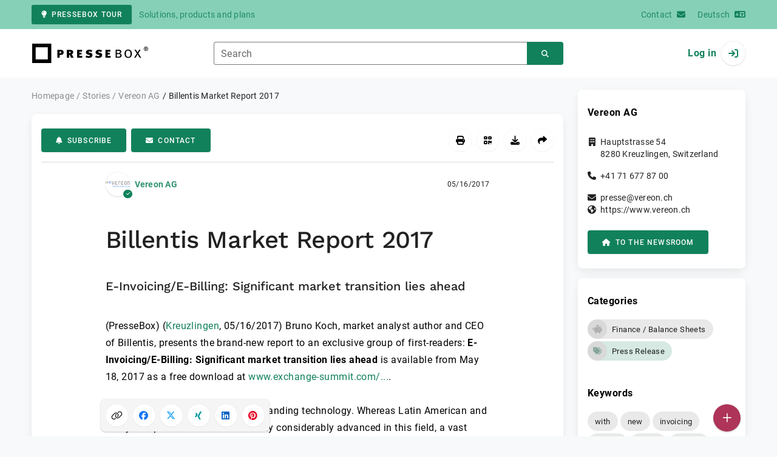

--- FILE ---
content_type: text/html; charset=UTF-8
request_url: https://www.pressebox.com/pressrelease/vereon-ag/Billentis-Market-Report-2017/boxid/852972
body_size: 36039
content:
<!DOCTYPE html>
<html lang="en-US" data-unn-base-page="two-columns" data-unn-page="press-release.show">
<!--suppress HtmlRequiredTitleElement-->
<head prefix="article: http://ogp.me/ns/article# fb: http://ogp.me/ns/fb# og: http://ogp.me/ns#">
    <meta charset="utf-8" />
<meta http-equiv="X-UA-Compatible" content="IE=edge" />
<meta name="description" content="Vereon AG, Bruno Koch, market analyst author and CEO of Billentis, presents the brand-new report to an exclusive group of first-rea…" />
<meta name="keywords" content="with, new, invoicing, market, billing, project, invoice, solutions, paper, services, billentis, technology, may, management, report" />
<meta name="publisher" content="unn | UNITED NEWS NETWORK GmbH" />
<meta name="robots" content="index,follow,max-snippet:-1,max-image-preview:large" />
<meta name="theme-color" content="#ffffff" />
<meta name="viewport" content="width=device-width, initial-scale=1.0" />
            <meta property="fb:app_id" content="143739285693586" />
            <meta property="og:type" content="article" />
            <meta property="og:url" content="https://www.pressebox.com/pressrelease/vereon-ag/billentis-market-report-2017/boxid/852972" />
            <meta property="og:title" content="Billentis Market Report 2017" />
            <meta property="og:description" content="E-Invoicing/E-Billing: Significant market transition lies ahead" />
            <meta property="article:tag" content="with" />
            <meta property="article:tag" content="new" />
            <meta property="article:tag" content="invoicing" />
            <meta property="article:tag" content="market" />
            <meta property="article:tag" content="billing" />
            <meta property="article:tag" content="project" />
            <meta property="article:tag" content="invoice" />
            <meta property="article:tag" content="solutions" />
            <meta property="article:tag" content="paper" />
            <meta property="article:tag" content="services" />
            <meta property="article:tag" content="billentis" />
            <meta property="article:tag" content="technology" />
            <meta property="article:tag" content="may" />
            <meta property="article:tag" content="management" />
            <meta property="article:tag" content="report" />
            <meta property="article:published_time" content="2017-05-16T09:36:00+02:00" />
            <meta property="article:modified_time" content="2017-05-16T09:37:16+02:00" />
            <meta property="og:image" content="https://cdn.pressebox.de/f/61f618a8e345158b/logos/92707/500_500.gif" />
    
<title>Billentis Market Report 2017, Vereon AG, Story - PresseBox</title>

                    <link href="https://www.pressebox.com/pressrelease/vereon-ag/billentis-market-report-2017/boxid/852972" rel="canonical" />
        

<!--suppress HtmlUnknownTarget-->
<link href="/opensearch.xml" rel="search" type="application/opensearchdescription+xml" title="PresseBox press release search" />

<!--suppress HtmlUnknownTarget-->
<link href="/favicon.ico" rel="shortcut icon" type="image/x-icon" />

<!--suppress ALL-->
<script>if(!"gdprAppliesGlobally" in window){window.gdprAppliesGlobally=true}if(!("cmp_id" in window)||window.cmp_id<1){window.cmp_id=0}if(!("cmp_cdid" in window)){window.cmp_cdid=22815}if(!("cmp_params" in window)){window.cmp_params=""}if(!("cmp_host" in window)){window.cmp_host="d.delivery.consentmanager.net"}if(!("cmp_cdn" in window)){window.cmp_cdn="cdn.consentmanager.net"}if(!("cmp_proto" in window)){window.cmp_proto="https:"}if(!("cmp_codesrc" in window)){window.cmp_codesrc="1"}window.cmp_getsupportedLangs=function(){var b=["DE","EN","FR","IT","NO","DA","FI","ES","PT","RO","BG","ET","EL","GA","HR","LV","LT","MT","NL","PL","SV","SK","SL","CS","HU","RU","SR","ZH","TR","UK","AR","BS"];if("cmp_customlanguages" in window){for(var a=0;a<window.cmp_customlanguages.length;a++){b.push(window.cmp_customlanguages[a].l.toUpperCase())}}return b};window.cmp_getRTLLangs=function(){var a=["AR"];if("cmp_customlanguages" in window){for(var b=0;b<window.cmp_customlanguages.length;b++){if("r" in window.cmp_customlanguages[b]&&window.cmp_customlanguages[b].r){a.push(window.cmp_customlanguages[b].l)}}}return a};window.cmp_getlang=function(j){if(typeof(j)!="boolean"){j=true}if(j&&typeof(cmp_getlang.usedlang)=="string"&&cmp_getlang.usedlang!==""){return cmp_getlang.usedlang}var g=window.cmp_getsupportedLangs();var c=[];var f=location.hash;var e=location.search;var a="languages" in navigator?navigator.languages:[];if(f.indexOf("cmplang=")!=-1){c.push(f.substr(f.indexOf("cmplang=")+8,2).toUpperCase())}else{if(e.indexOf("cmplang=")!=-1){c.push(e.substr(e.indexOf("cmplang=")+8,2).toUpperCase())}else{if("cmp_setlang" in window&&window.cmp_setlang!=""){c.push(window.cmp_setlang.toUpperCase())}else{if(a.length>0){for(var d=0;d<a.length;d++){c.push(a[d])}}}}}if("language" in navigator){c.push(navigator.language)}if("userLanguage" in navigator){c.push(navigator.userLanguage)}var h="";for(var d=0;d<c.length;d++){var b=c[d].toUpperCase();if(g.indexOf(b)!=-1){h=b;break}if(b.indexOf("-")!=-1){b=b.substr(0,2)}if(g.indexOf(b)!=-1){h=b;break}}if(h==""&&typeof(cmp_getlang.defaultlang)=="string"&&cmp_getlang.defaultlang!==""){return cmp_getlang.defaultlang}else{if(h==""){h="EN"}}h=h.toUpperCase();return h};(function(){var u=document;var v=u.getElementsByTagName;var h=window;var o="";var b="_en";if("cmp_getlang" in h){o=h.cmp_getlang().toLowerCase();if("cmp_customlanguages" in h){for(var q=0;q<h.cmp_customlanguages.length;q++){if(h.cmp_customlanguages[q].l.toUpperCase()==o.toUpperCase()){o="en";break}}}b="_"+o}function x(i,e){var w="";i+="=";var s=i.length;var d=location;if(d.hash.indexOf(i)!=-1){w=d.hash.substr(d.hash.indexOf(i)+s,9999)}else{if(d.search.indexOf(i)!=-1){w=d.search.substr(d.search.indexOf(i)+s,9999)}else{return e}}if(w.indexOf("&")!=-1){w=w.substr(0,w.indexOf("&"))}return w}var k=("cmp_proto" in h)?h.cmp_proto:"https:";if(k!="http:"&&k!="https:"){k="https:"}var g=("cmp_ref" in h)?h.cmp_ref:location.href;var j=u.createElement("script");j.setAttribute("data-cmp-ab","1");var c=x("cmpdesign","cmp_design" in h?h.cmp_design:"");var f=x("cmpregulationkey","cmp_regulationkey" in h?h.cmp_regulationkey:"");var r=x("cmpgppkey","cmp_gppkey" in h?h.cmp_gppkey:"");var n=x("cmpatt","cmp_att" in h?h.cmp_att:"");j.src=k+"//"+h.cmp_host+"/delivery/cmp.php?"+("cmp_id" in h&&h.cmp_id>0?"id="+h.cmp_id:"")+("cmp_cdid" in h?"&cdid="+h.cmp_cdid:"")+"&h="+encodeURIComponent(g)+(c!=""?"&cmpdesign="+encodeURIComponent(c):"")+(f!=""?"&cmpregulationkey="+encodeURIComponent(f):"")+(r!=""?"&cmpgppkey="+encodeURIComponent(r):"")+(n!=""?"&cmpatt="+encodeURIComponent(n):"")+("cmp_params" in h?"&"+h.cmp_params:"")+(u.cookie.length>0?"&__cmpfcc=1":"")+"&l="+o.toLowerCase()+"&o="+(new Date()).getTime();j.type="text/javascript";j.async=true;if(u.currentScript&&u.currentScript.parentElement){u.currentScript.parentElement.appendChild(j)}else{if(u.body){u.body.appendChild(j)}else{var t=v("body");if(t.length==0){t=v("div")}if(t.length==0){t=v("span")}if(t.length==0){t=v("ins")}if(t.length==0){t=v("script")}if(t.length==0){t=v("head")}if(t.length>0){t[0].appendChild(j)}}}var m="js";var p=x("cmpdebugunminimized","cmpdebugunminimized" in h?h.cmpdebugunminimized:0)>0?"":".min";var a=x("cmpdebugcoverage","cmp_debugcoverage" in h?h.cmp_debugcoverage:"");if(a=="1"){m="instrumented";p=""}var j=u.createElement("script");j.src=k+"//"+h.cmp_cdn+"/delivery/"+m+"/cmp"+b+p+".js";j.type="text/javascript";j.setAttribute("data-cmp-ab","1");j.async=true;if(u.currentScript&&u.currentScript.parentElement){u.currentScript.parentElement.appendChild(j)}else{if(u.body){u.body.appendChild(j)}else{var t=v("body");if(t.length==0){t=v("div")}if(t.length==0){t=v("span")}if(t.length==0){t=v("ins")}if(t.length==0){t=v("script")}if(t.length==0){t=v("head")}if(t.length>0){t[0].appendChild(j)}}}})();window.cmp_addFrame=function(b){if(!window.frames[b]){if(document.body){var a=document.createElement("iframe");a.style.cssText="display:none";if("cmp_cdn" in window&&"cmp_ultrablocking" in window&&window.cmp_ultrablocking>0){a.src="//"+window.cmp_cdn+"/delivery/empty.html"}a.name=b;a.setAttribute("title","Intentionally hidden, please ignore");a.setAttribute("role","none");a.setAttribute("tabindex","-1");document.body.appendChild(a)}else{window.setTimeout(window.cmp_addFrame,10,b)}}};window.cmp_rc=function(h){var b=document.cookie;var f="";var d=0;while(b!=""&&d<100){d++;while(b.substr(0,1)==" "){b=b.substr(1,b.length)}var g=b.substring(0,b.indexOf("="));if(b.indexOf(";")!=-1){var c=b.substring(b.indexOf("=")+1,b.indexOf(";"))}else{var c=b.substr(b.indexOf("=")+1,b.length)}if(h==g){f=c}var e=b.indexOf(";")+1;if(e==0){e=b.length}b=b.substring(e,b.length)}return(f)};window.cmp_stub=function(){var a=arguments;__cmp.a=__cmp.a||[];if(!a.length){return __cmp.a}else{if(a[0]==="ping"){if(a[1]===2){a[2]({gdprApplies:gdprAppliesGlobally,cmpLoaded:false,cmpStatus:"stub",displayStatus:"hidden",apiVersion:"2.2",cmpId:31},true)}else{a[2](false,true)}}else{if(a[0]==="getUSPData"){a[2]({version:1,uspString:window.cmp_rc("")},true)}else{if(a[0]==="getTCData"){__cmp.a.push([].slice.apply(a))}else{if(a[0]==="addEventListener"||a[0]==="removeEventListener"){__cmp.a.push([].slice.apply(a))}else{if(a.length==4&&a[3]===false){a[2]({},false)}else{__cmp.a.push([].slice.apply(a))}}}}}}};window.cmp_gpp_ping=function(){return{gppVersion:"1.0",cmpStatus:"stub",cmpDisplayStatus:"hidden",supportedAPIs:["tcfca","usnat","usca","usva","usco","usut","usct"],cmpId:31}};window.cmp_gppstub=function(){var a=arguments;__gpp.q=__gpp.q||[];if(!a.length){return __gpp.q}var g=a[0];var f=a.length>1?a[1]:null;var e=a.length>2?a[2]:null;if(g==="ping"){return window.cmp_gpp_ping()}else{if(g==="addEventListener"){__gpp.e=__gpp.e||[];if(!("lastId" in __gpp)){__gpp.lastId=0}__gpp.lastId++;var c=__gpp.lastId;__gpp.e.push({id:c,callback:f});return{eventName:"listenerRegistered",listenerId:c,data:true,pingData:window.cmp_gpp_ping()}}else{if(g==="removeEventListener"){var h=false;__gpp.e=__gpp.e||[];for(var d=0;d<__gpp.e.length;d++){if(__gpp.e[d].id==e){__gpp.e[d].splice(d,1);h=true;break}}return{eventName:"listenerRemoved",listenerId:e,data:h,pingData:window.cmp_gpp_ping()}}else{if(g==="getGPPData"){return{sectionId:3,gppVersion:1,sectionList:[],applicableSections:[0],gppString:"",pingData:window.cmp_gpp_ping()}}else{if(g==="hasSection"||g==="getSection"||g==="getField"){return null}else{__gpp.q.push([].slice.apply(a))}}}}}};window.cmp_msghandler=function(d){var a=typeof d.data==="string";try{var c=a?JSON.parse(d.data):d.data}catch(f){var c=null}if(typeof(c)==="object"&&c!==null&&"__cmpCall" in c){var b=c.__cmpCall;window.__cmp(b.command,b.parameter,function(h,g){var e={__cmpReturn:{returnValue:h,success:g,callId:b.callId}};d.source.postMessage(a?JSON.stringify(e):e,"*")})}if(typeof(c)==="object"&&c!==null&&"__uspapiCall" in c){var b=c.__uspapiCall;window.__uspapi(b.command,b.version,function(h,g){var e={__uspapiReturn:{returnValue:h,success:g,callId:b.callId}};d.source.postMessage(a?JSON.stringify(e):e,"*")})}if(typeof(c)==="object"&&c!==null&&"__tcfapiCall" in c){var b=c.__tcfapiCall;window.__tcfapi(b.command,b.version,function(h,g){var e={__tcfapiReturn:{returnValue:h,success:g,callId:b.callId}};d.source.postMessage(a?JSON.stringify(e):e,"*")},b.parameter)}if(typeof(c)==="object"&&c!==null&&"__gppCall" in c){var b=c.__gppCall;window.__gpp(b.command,function(h,g){var e={__gppReturn:{returnValue:h,success:g,callId:b.callId}};d.source.postMessage(a?JSON.stringify(e):e,"*")},"parameter" in b?b.parameter:null,"version" in b?b.version:1)}};window.cmp_setStub=function(a){if(!(a in window)||(typeof(window[a])!=="function"&&typeof(window[a])!=="object"&&(typeof(window[a])==="undefined"||window[a]!==null))){window[a]=window.cmp_stub;window[a].msgHandler=window.cmp_msghandler;window.addEventListener("message",window.cmp_msghandler,false)}};window.cmp_setGppStub=function(a){if(!(a in window)||(typeof(window[a])!=="function"&&typeof(window[a])!=="object"&&(typeof(window[a])==="undefined"||window[a]!==null))){window[a]=window.cmp_gppstub;window[a].msgHandler=window.cmp_msghandler;window.addEventListener("message",window.cmp_msghandler,false)}};window.cmp_addFrame("__cmpLocator");if(!("cmp_disableusp" in window)||!window.cmp_disableusp){window.cmp_addFrame("__uspapiLocator")}if(!("cmp_disabletcf" in window)||!window.cmp_disabletcf){window.cmp_addFrame("__tcfapiLocator")}if(!("cmp_disablegpp" in window)||!window.cmp_disablegpp){window.cmp_addFrame("__gppLocator")}window.cmp_setStub("__cmp");if(!("cmp_disabletcf" in window)||!window.cmp_disabletcf){window.cmp_setStub("__tcfapi")}if(!("cmp_disableusp" in window)||!window.cmp_disableusp){window.cmp_setStub("__uspapi")}if(!("cmp_disablegpp" in window)||!window.cmp_disablegpp){window.cmp_setGppStub("__gpp")};</script>

<link rel="preload" as="style" href="https://www.pressebox.com/build/assets/app-79a06cd2.css" /><link rel="stylesheet" href="https://www.pressebox.com/build/assets/app-79a06cd2.css" /><style >[wire\:loading], [wire\:loading\.delay], [wire\:loading\.inline-block], [wire\:loading\.inline], [wire\:loading\.block], [wire\:loading\.flex], [wire\:loading\.table], [wire\:loading\.grid], [wire\:loading\.inline-flex] {display: none;}[wire\:loading\.delay\.shortest], [wire\:loading\.delay\.shorter], [wire\:loading\.delay\.short], [wire\:loading\.delay\.long], [wire\:loading\.delay\.longer], [wire\:loading\.delay\.longest] {display:none;}[wire\:offline] {display: none;}[wire\:dirty]:not(textarea):not(input):not(select) {display: none;}input:-webkit-autofill, select:-webkit-autofill, textarea:-webkit-autofill {animation-duration: 50000s;animation-name: livewireautofill;}@keyframes livewireautofill { from {} }</style>
</head>
<body class="d-flex flex-column"  itemscope itemtype="http://schema.org/NewsArticle" >
<nav class="navbar navbar-light bg-primary-200 text-primary-700 py-0 shadow-0 small d-print-none" data-unn-component="global.toolbar" data-unn-component-instance-id="Df3D1ougEFnBG7dR9In4">
    <div class="container">
        <a
            href="https://info.pressebox.de/"
            target="_blank"
            class="btn btn-primary btn-sm"
            data-unn-ga-category="global toolbar"
            data-unn-ga-label="PresseBox tour"
        >
            <i class="fas fa-lightbulb cme-2" aria-hidden="true"></i>PresseBox tour
        </a>
        <span class="d-none d-md-inline text-body2 cms-3 ">Solutions, products and plans</span>

        <a href="https://info.pressebox.de/kontakt/" target="_blank" class="ms-auto">
            <span class="d-none d-sm-inline text-body2">Contact</span><i class="fas fa-envelope cms-2" aria-hidden="true"></i>
        </a>
                                    
                <a href="https://www.pressebox.de" class="cms-5">
                    <span class="d-none d-sm-inline text-body2">Deutsch</span><i class="fas fa-language cms-2" aria-hidden="true"></i>
                </a>
                        </div>
</nav>
<nav class="bg-white navbar navbar-light py-0 shadow-0 position-sticky d-print-none" data-unn-component="global.top-bar" data-unn-component-instance-id="CV78vGaM7cNh3i6tr7KE">
    <div class="container">
        <div class="row flex-fill align-items-center">
            <div class="col-auto col-sm-5 col-md-4 col-lg-3 order-1 d-flex flex-fill align-items-center">
                <a href="/" class="d-inline-flex navbar-brand m-0 p-0 logo logo-dark">
                    <span class="visually-hidden-focusable">To the home page</span>
                </a>
            </div>

                            <div class="col-auto col-sm-5 col-lg-6 order-3 order-sm-2 d-none d-sm-flex pt-3 pt-sm-0 flex-fill align-items-center js-search-form-wrapper">
                    <form method="post" action="https://www.pressebox.com/pressrelease/search" class="w-100">
                        <div class="input-group flex-nowrap">
                            <div data-unn-component="global.clearable-input" data-unn-component-instance-id="yKdnglQlMWP1I7zAFqzw" class="flex-fill force-hide">
    <div class="form-outline">
                                    <input
                                        id="search_CV78vGaM7cNh3i6tr7KE"
                                        name="keywords"
                                        type="search"
                                        value=""
                                        class="form-control"
                                        required
                                        minlength="2"
                                    />
                                    <label class="form-label text-truncate" for="search_CV78vGaM7cNh3i6tr7KE">Search</label>
                                </div>
    <button type="button" class="clear" aria-label="Reset"><i class="far fa-times" aria-hidden="true"></i></button>
</div>
                            <button
                                type="submit"
                                class="btn btn-primary"
                                aria-label="Search"
                                data-unn-ga-category="global top bar"
                                data-unn-ga-label="Search"
                            >
                                <i class="fas fa-search" aria-hidden="true"></i>
                            </button>
                        </div>

                        <input type="hidden" name="_token" value="o1z739zEBnna08JZzEAusfvRWsHNcLK4fZCYZKX7">                    </form>
                </div>

                <div class="col-auto col-sm-2 col-md-3 order-2 order-sm-3 d-flex align-items-center">
                    <div class="d-flex w-100 align-items-center justify-content-end">
                        <button type="button" class="d-sm-none btn btn-primary btn-floating cme-5 js-search-toggle" aria-label="Search">
                            <i class="fas fa-search" aria-hidden="true"></i>
                        </button>

                                                    <a
                                href="/login"
                                class="d-flex align-items-center fw-bold"
                                data-mdb-toggle="modal"
                                data-mdb-target="#login"
                            >
                                <span class="d-none d-md-inline-block cme-2 pe-none">Log in</span>
                                <span class="avatar bg-white rounded-circle shadow-1-strong pe-none">
                                    <i class="fas fa-sign-in" aria-hidden="true"></i>
                                </span>
                            </a>
                                            </div>
                </div>
                    </div>
    </div>
</nav>

<div class="flex-fill flex-shrink-0 cmt-5 cmb-5">
    <div class="container h-100">
        <div class="row g-4 h-100">
            <div class="col-md-7 col-lg-8 col-xl-9">
                    <nav class="d-print-none" data-unn-component="global.breadcrumbs" data-unn-component-instance-id="zyCbq5Y6whqPJOJy7gdJ">
    <ol itemscope itemtype="http://schema.org/BreadcrumbList" class="breadcrumb">
                    <li
                class="breadcrumb-item text-body2"
                itemprop="itemListElement"
                itemscope
                itemtype="http://schema.org/ListItem"
            >
                <a href="/" itemprop="item">
                    <span itemprop="name">Homepage</span>
                </a>
                <meta itemprop="position" content="1" />
            </li>
                    <li
                class="breadcrumb-item text-body2"
                itemprop="itemListElement"
                itemscope
                itemtype="http://schema.org/ListItem"
            >
                <a href="/pressrelease" itemprop="item">
                    <span itemprop="name">Stories</span>
                </a>
                <meta itemprop="position" content="2" />
            </li>
                    <li
                class="breadcrumb-item text-body2"
                itemprop="itemListElement"
                itemscope
                itemtype="http://schema.org/ListItem"
            >
                <a href="/newsroom/vereon-ag/press-releases" itemprop="item">
                    <span itemprop="name">Vereon AG</span>
                </a>
                <meta itemprop="position" content="3" />
            </li>
                    <li
                class="breadcrumb-item active pe-none text-body2"
                itemprop="itemListElement"
                itemscope
                itemtype="http://schema.org/ListItem"
            >
                <a href="/pressrelease/vereon-ag/billentis-market-report-2017/boxid/852972" itemprop="item">
                    <span itemprop="name">Billentis Market Report 2017</span>
                </a>
                <meta itemprop="position" content="4" />
            </li>
            </ol>
</nav>

    <main class="card overflow-hidden">
        <div class="card-body">
            <div class="d-flex flex-wrap align-items-center cpb-4 cmb-4 border-hr border-bottom d-print-none" data-unn-component="press-release.toolbar" data-unn-component-instance-id="6xaE8gC4Z6gMrdbBOH9g">
            <button
            type="button"
            class="btn btn-primary text-nowrap"
            data-mdb-toggle="modal"
            data-mdb-target="#subscribe-to-press-releases"
            data-unn-ga-category="pr toolbar"
            data-unn-ga-label="Subscribe"
        >
            <i class="fas fa-bell cme-2" aria-hidden="true"></i>Subscribe
        </button>
                            <a
                href="javascript:void(0)"
                class="btn btn-primary text-nowrap cms-2"
                data-mdb-toggle="modal"
                data-mdb-target="#contact"
                data-unn-email-hash="8747c17b40588d38601014610e14be3f3c8f7f2172e7f83f674137b7b140d8a3"
                data-unn-email-subject="Contact request for your story &quot;Billentis Market Report 2017&quot;"
                data-unn-ga-category="pr toolbar"
                data-unn-ga-label="Contact"
            >
                <i class="fas fa-envelope cme-2" aria-hidden="true"></i>Contact
            </a>
                        
            <div class="ms-auto d-flex">
            <button
                type="button"
                class="btn btn-white btn-floating text-reset dropdown-toggle d-lg-none"
                title="Actions"
                aria-expanded="false"
                aria-label="Actions"
                data-mdb-toggle="dropdown"
            >
                <i class="fas fa-lg fa-ellipsis-v" aria-hidden="true"></i>
            </button>
            <div class="dropdown-menu dropdown-menu-end d-lg-none bg-neutral-50 cp-2 cms-2 cmt-2">
                <div class="actions d-flex">
    <button
        type="button"
        class="btn btn-white btn-floating text-reset cms-2 js-print"
        title="Print"
        aria-label="Print"
        data-unn-ga-category="pr toolbar"
        data-unn-ga-label="Print"
    >
        <i class="fas fa-lg fa-print" aria-hidden="true"></i>
    </button>

    <button
        type="button"
        class="btn btn-white btn-floating text-reset cms-2"
        title="Get QR Code"
        aria-label="Get QR Code"
        data-mdb-toggle="modal"
        data-mdb-target="#qr-code"
        data-unn-ga-category="pr toolbar"
        data-unn-ga-label="Get QR Code"
    >
        <i class="fas fa-lg fa-qrcode" aria-hidden="true"></i>
    </button>

            <button
            type="button"
            class="btn btn-white btn-floating text-reset cms-2"
            title="Download"
            aria-label="Download"
            data-mdb-toggle="modal"
            data-mdb-target="#request-publication-download"
            data-unn-ga-category="pr toolbar"
            data-unn-ga-label="Download"
        >
            <i class="fas fa-lg fa-download" aria-hidden="true"></i>
        </button>

        <button
            type="button"
            class="btn btn-white btn-floating text-reset cms-2"
            title="Recommend"
            aria-label="Recommend"
            data-mdb-toggle="modal"
            data-mdb-target="#recommend"
            data-unn-ga-category="pr toolbar"
            data-unn-ga-label="Recommend"
        >
            <i class="fas fa-lg fa-share" aria-hidden="true"></i>
        </button>
    </div>
            </div>

            <div class="d-none d-lg-block">
                <div class="actions d-flex">
    <button
        type="button"
        class="btn btn-white btn-floating text-reset cms-2 js-print"
        title="Print"
        aria-label="Print"
        data-unn-ga-category="pr toolbar"
        data-unn-ga-label="Print"
    >
        <i class="fas fa-lg fa-print" aria-hidden="true"></i>
    </button>

    <button
        type="button"
        class="btn btn-white btn-floating text-reset cms-2"
        title="Get QR Code"
        aria-label="Get QR Code"
        data-mdb-toggle="modal"
        data-mdb-target="#qr-code"
        data-unn-ga-category="pr toolbar"
        data-unn-ga-label="Get QR Code"
    >
        <i class="fas fa-lg fa-qrcode" aria-hidden="true"></i>
    </button>

            <button
            type="button"
            class="btn btn-white btn-floating text-reset cms-2"
            title="Download"
            aria-label="Download"
            data-mdb-toggle="modal"
            data-mdb-target="#request-publication-download"
            data-unn-ga-category="pr toolbar"
            data-unn-ga-label="Download"
        >
            <i class="fas fa-lg fa-download" aria-hidden="true"></i>
        </button>

        <button
            type="button"
            class="btn btn-white btn-floating text-reset cms-2"
            title="Recommend"
            aria-label="Recommend"
            data-mdb-toggle="modal"
            data-mdb-target="#recommend"
            data-unn-ga-category="pr toolbar"
            data-unn-ga-label="Recommend"
        >
            <i class="fas fa-lg fa-share" aria-hidden="true"></i>
        </button>
    </div>
            </div>
        </div>
    </div>

            <div class="row g-0">
                <div class="col-lg-9 mx-auto">
                                            <div class="d-none d-print-block text-body2">
    <div class="row g-3">
        <div class="col-10 d-flex align-items-center">
            <div class="logo logo-dark"></div>
        </div>
        <div class="col-2 d-flex align-items-center">
            <img
                src="[data-uri]"
                class="w-100 qr-code"
                alt="QR code for the current URL"
            />
        </div>
    </div>

    <p class="cpy-2 m-0 border-bottom border-2">Story Box-ID: 852972</p>

    <div class="cpy-2 cmb-6 border-bottom border-2">
        <div class="row g-3">
            <div class="col-8">
                <strong class="d-block">Vereon AG</strong>
                                    <span class="d-block">Hauptstrasse 54</span>
                                                    <span>8280</span>
                                                    <span>Kreuzlingen</span>,
                                                    <span>Switzerland</span>
                                                    <span class="d-block fw-bold">https://www.vereon.ch</span>
                            </div>
            <div class="col-4 text-end">
                                     <strong class="d-block">Contact</strong>
                                                                                                        Ms
                                                                                                                    Carmen
                                                        Schüle
                                                                                                            <span class="d-block">+41 71 677 87 00</span>
                                                                                                        <span class="d-block fw-bold" data-unn-email-hash="8747c17b40588d38601014610e14be3f3c8f7f2172e7f83f674137b7b140d8a3"></span>
                                                                         </div>
        </div>
    </div>
</div>
                    
                    <div class="d-flex align-items-center cmb-12">
                        <div class="d-inline-flex position-relative cme-2 d-print-none" style="font-size: 18px;" data-unn-component="global.avatar" data-unn-component-instance-id="nDiVHmvwBqG1wZmzXXlX">
            <!--suppress HtmlRequiredAltAttribute, RequiredAttributes-->
        <img class="object-fit-contain bg-white rounded-circle shadow-1-strong" width="40" height="40" loading="lazy" src="https://cdn.pressebox.de/f/61f618a8e345158b/logos/92707/500_500.gif" alt="Company logo of Vereon AG" />
    
            <i
            class="fas fa-check badge d-flex align-items-center justify-content-center position-absolute rounded-circle bg-primary text-white"
            aria-hidden="true"
        ></i>
    </div>
                        <span class="text-body2 text-truncate d-print-none">
                                                            <a href="https://www.pressebox.com/newsroom/vereon-ag/press-releases" rel="author" class="fw-bold">Vereon AG</a>
                                                    </span>
                        <time
                            datetime="2017-05-16T09:36:00+02:00"
                            class="ms-auto cps-2 text-caption text-nowrap"
                            itemprop="datePublished"
                        >
                            05/16/2017
                        </time>
                    </div>

                    <article>
                        <h1 class="cmb-10" itemprop="headline" lang="en">Billentis Market Report 2017</h1>

                                                    <h2 class="h5 cmb-10" itemprop="alternativeHeadline" lang="en">E-Invoicing/E-Billing: Significant market transition lies ahead</h2>
                        
                        
                        <div class="articleBodyContainer ">
                                                            <meta itemprop="isAccessibleForFree" content="true" />
                                                        (PresseBox)
                            
                            (<span itemprop="dateline"><a href="/pressrelease/search/keywords/Kreuzlingen"><span itemprop="locationCreated">Kreuzlingen</span></a>, <time datetime="2017-05-16T09:36:00+02:00">05/16/2017</time></span>)
                            <div class="d-inline" itemprop="articleBody" lang="en">Bruno Koch, market analyst author and CEO of Billentis, presents the brand-new report to an exclusive group of first-readers: <b>E-Invoicing/E-Billing:</b> <b>Significant market transition lies ahead </b>is available from May 18, 2017 as a free download at <a href="/redirect/ext?tu=http%3A%2F%2Fwww.exchange-summit.com%2Fmarket-report&rp=3u-VbiIXNhBSgDCJLf0h3FIrQ5aY4vKDUk6JOhbY1s0" class="bbcode_url" target="_blank">www.exchange-summit.com/...</a>.<br />
<br />
E-Invoicing/E-Billing is a rapidly expanding technology. Whereas Latin American and many European countries are already considerably advanced in this field, a vast majority of organisations have not yet decided upon one system or service. A high number of providers offer solutions and services for this matter. In this phase, it is important to have up-to-date information and guidance in order to select the right partner.<br />
<br />
Bruno Koch, a well-known independent international E-Invoicing consultant and market analyst, has authored this high-value report. Its purpose is to support invoice issuers and recipients wishing to replace expensive paper-based invoice management. It gives all the relevant information for succeeding with an E-Invoicing project. The report not only provides facts, but also qualitative views, evaluation and details about the products offered by many providers.<br />
<br />
Free download of Billentis Market Report 2017:<br />
<a href="/redirect/ext?tu=http%3A%2F%2Fwww.exchange-summit.com%2Fmarket-report&rp=3u-VbiIXNhBSgDCJLf0h3FIrQ5aY4vKDUk6JOhbY1s0" class="bbcode_url" target="_blank">www.exchange-summit.com/...</a><br />
<br />
 <br />
<br />
 </div>

                                                            <div class="d-print-none cmt-10" data-unn-component="global.attachments-list" data-unn-component-instance-id="BQLTyxbXHurza6EyxPW8">
    <h3 class="text-body1 fw-bold cmb-6">Attachments</h3>
    <ul class="fa-ul text-body2 mb-0">
                    <li>
                <span class="fa-li text-muted"><i class="fas fa-file-pdf fa-lg"></i></span>
                <a onclick="Livewire.emit(&quot;updateAttachmentDetails&quot;, &quot;5ZRdb9MwFIb/SuT71XGT5sO9KkzAzbYKjXFBUeXEJ42Hk1i2266a+t+x49BpIE1wzVWi8/W+57HsO1pQZCx/L5kxiJKYPhtaUlQP6qTFrrVoaWhMkf8QQhEHU2uhrBh6H0pd6bf19Yfv0VqDMdFnkMAM0OidkBJ6K0x0w/QPsC6jBm2jeUxy35hTJMyD4DCgZUVjF3E+JOt3e7YDXzCnCIIERT3rxliSUDTq6CCzDbPDaD95pngzTVcaDgKOaMncqGfhJO5omlG0UmpzM3CQZjOOWrtWJldKbFbWsrrtnOvNfbvvqp4JiZwtB8RhQRoaCXVY/Db47cCya2ZZCBBnmdV2z+QnCOSEU8wmcCHzVXDb+kQyL33CLSd6Cz0H/[base64]/Pgn4W1ZCfQ/uzPPwE=&quot;)" role="button" data-unn-component="global.attachment-details-link" data-unn-component-instance-id="nZAjRksuyui3z0hzilhJ" class="text-truncate-multiline text-truncate-multiline-2">
    Pressrelease_MarketReport2017.pdf
</a>
            </li>
            </ul>
</div>
                                                                                </div>
                    </article>
                </div>
            </div>

                            <aside class="bg-neutral-50 cpy-10 cmx-ncard-x cmy-10 d-print-none">
                    <div class="card-body py-0">
                        <div class="row g-0">
                            <div class="col-lg-9 mx-auto">
                                <div class="row gx-3 gy-5">
                                                                            <div class="col-xl-6">
                                            <h3 class="text-caption fw-bold cmb-4">Share story:</h3>
                                            <div data-unn-component="global.share-bar" data-unn-component-instance-id="BXxyLpgMSV1oNeN9Whs7">
    <form wire:id="my8IndGHXqsVYtvWSAl8" wire:initial-data="{&quot;fingerprint&quot;:{&quot;id&quot;:&quot;my8IndGHXqsVYtvWSAl8&quot;,&quot;name&quot;:&quot;form.share&quot;,&quot;locale&quot;:&quot;en_US&quot;,&quot;path&quot;:&quot;pressrelease\/vereon-ag\/Billentis-Market-Report-2017\/boxid\/852972&quot;,&quot;method&quot;:&quot;GET&quot;,&quot;v&quot;:&quot;acj&quot;},&quot;effects&quot;:{&quot;listeners&quot;:[]},&quot;serverMemo&quot;:{&quot;children&quot;:[],&quot;errors&quot;:[],&quot;htmlHash&quot;:&quot;b2630db3&quot;,&quot;data&quot;:{&quot;class&quot;:&quot;rounded-5 cp-2 cm-n2&quot;,&quot;heading&quot;:&quot;Billentis Market Report 2017&quot;,&quot;imageUrl&quot;:null,&quot;platform&quot;:&quot;&quot;,&quot;popoverTarget&quot;:&quot;&quot;,&quot;shareableId&quot;:852972,&quot;shareableType&quot;:&quot;pressrelease&quot;,&quot;url&quot;:&quot;https:\/\/www.pressebox.com\/pressrelease\/vereon-ag\/billentis-market-report-2017\/boxid\/852972&quot;,&quot;platforms&quot;:{&quot;facebook&quot;:&quot;Facebook&quot;,&quot;twitter&quot;:&quot;X&quot;,&quot;xing&quot;:&quot;XING&quot;,&quot;linkedin&quot;:&quot;LinkedIn&quot;,&quot;pinterest&quot;:&quot;Pinterest&quot;},&quot;icons&quot;:{&quot;facebook&quot;:&quot;facebook&quot;,&quot;twitter&quot;:&quot;x-twitter&quot;,&quot;xing&quot;:&quot;xing&quot;,&quot;linkedin&quot;:&quot;linkedin&quot;,&quot;pinterest&quot;:&quot;pinterest&quot;}},&quot;dataMeta&quot;:[],&quot;checksum&quot;:&quot;35212a0f4a194be6fb7c0b51ea29fae4d869ca754855c5828856987ad5082320&quot;}}" class="d-inline-flex rounded-5 cp-2 cm-n2" wire:submit.prevent="share" data-unn-livewire="form.share">
    <button
        type="submit"
        name="platform"
        value="clipboard"
        class="btn btn-white btn-floating"
        title="Copy link"
        aria-label="Copy link"
        data-unn-ga-category="social share"
        data-unn-ga-label="Copy link"
                    data-unn-popover-content="Link copied"
            data-unn-popover-placement="right"
                wire:click="$set('platform', 'clipboard')"
    >
        <i class="far fa-lg fa-link" aria-hidden="true"></i>
    </button>
            <button
            type="submit"
            name="platform"
            value="facebook"
            class="btn btn-facebook btn-floating cms-2"
            title="Share on Facebook"
            aria-label="Share on Facebook"
            data-unn-ga-category="social share"
            data-unn-ga-label="Share on Facebook"
            wire:click="$set('platform', 'facebook')"
        >
            <i class="fab fa-lg fa-facebook" aria-hidden="true"></i>
        </button>
            <button
            type="submit"
            name="platform"
            value="twitter"
            class="btn btn-twitter btn-floating cms-2"
            title="Share on X"
            aria-label="Share on X"
            data-unn-ga-category="social share"
            data-unn-ga-label="Share on X"
            wire:click="$set('platform', 'twitter')"
        >
            <i class="fab fa-lg fa-x-twitter" aria-hidden="true"></i>
        </button>
            <button
            type="submit"
            name="platform"
            value="xing"
            class="btn btn-xing btn-floating cms-2"
            title="Share on XING"
            aria-label="Share on XING"
            data-unn-ga-category="social share"
            data-unn-ga-label="Share on XING"
            wire:click="$set('platform', 'xing')"
        >
            <i class="fab fa-lg fa-xing" aria-hidden="true"></i>
        </button>
            <button
            type="submit"
            name="platform"
            value="linkedin"
            class="btn btn-linkedin btn-floating cms-2"
            title="Share on LinkedIn"
            aria-label="Share on LinkedIn"
            data-unn-ga-category="social share"
            data-unn-ga-label="Share on LinkedIn"
            wire:click="$set('platform', 'linkedin')"
        >
            <i class="fab fa-lg fa-linkedin" aria-hidden="true"></i>
        </button>
            <button
            type="submit"
            name="platform"
            value="pinterest"
            class="btn btn-pinterest btn-floating cms-2"
            title="Share on Pinterest"
            aria-label="Share on Pinterest"
            data-unn-ga-category="social share"
            data-unn-ga-label="Share on Pinterest"
            wire:click="$set('platform', 'pinterest')"
        >
            <i class="fab fa-lg fa-pinterest" aria-hidden="true"></i>
        </button>
    </form>

<!-- Livewire Component wire-end:my8IndGHXqsVYtvWSAl8 --></div>
                                        </div>
                                    
                                    <div class="col-xl-6">
                                        <h3 class="text-caption fw-bold cmb-4" lang="en">Billentis Market Report 2017</h3>
                                        <p class="text-caption cmb-4">A story by Vereon AG</p>
                                        <p class="text-caption mb-0">
                                            <time datetime="2017-05-16T09:36:00+02:00">
                                                Published on 05/16/2017
                                            </time>
                                        </p>
                                    </div>
                                </div>
                            </div>
                        </div>
                    </div>
                </aside>
            
                            <h3 class="text-body1 fw-bold cmt-10 cmb-4">Website Promotion</h3>
                <a href="/redirect/ext?tu=http%3A%2F%2Fwww.exchange-summit.com%2Fmarket-report&amp;rp=sR9YVShL9kpPadLaRkSUaw" target="_blank" class="d-block text-reset" data-unn-domain="exchange-summit.com" data-unn-scheme="http" data-unn-component="press-release.website-promotion" data-unn-component-instance-id="lqW4YDvJBaALY40jnLfg">
    <figure class="d-block m-0">
        <img src="//cdn.pressebox.de/f/077c5f61a31504d8/websitelinkthumb/35/65/356540.jpg" alt="Website Promotion" width="850" height="500" class="d-block w-100 object-fit-contain border-5 border-top-0">
            </figure>
</a>
            
                            <div class="cmt-10">
                    <div class="row">
                        <div class="col-lg-9 mx-auto">
                            <section data-unn-component="press-release.boilerplate" data-unn-component-instance-id="Vxh7QUKlPyBrobKLtwzB">
        <h3 class="text-body1 fw-bold cmb-6">Vereon AG</h3>
        <input type="checkbox" id="expand_Vxh7QUKlPyBrobKLtwzB" class="d-none">
        <p class="text-body2 mb-0 truncatable d-print-block" lang="en">Vereon AG organises leading-edge seminars, conferences and workshops addressing current business issues. Distinguished experts in research, science, industry and politics regularly present practical solution approaches and pioneering trends. Leaders and specialists from all sectors appreciate these information platforms for building knowledge, exchanging experience and making valuable new contacts.</p>
        <label for="expand_Vxh7QUKlPyBrobKLtwzB" class="text-body2 d-print-none">show all<i class="fas fa-arrow-right cms-2" aria-hidden="true"></i></label>
    </section>
                        </div>
                    </div>
                </div>
            
                            <img src="https://www.pressebox.com/pressrelease/vereon-ag/Billentis-Market-Report-2017/boxid/852972.gif?data=q1YqSk3Oz81NzUtJLMnMzytWsoo2NLIwMjMz0TE0MjM3NDEE0qYW5mZGsbUA" alt="" class="view-counter" aria-hidden="true" />
                        <!-- Begin GCP --><img src="https://www.pressebox.com/gcp.gif?r=aXKCtUIgOMxRmPYZaI@ruQAAAAk&amp;u=0" alt="" class="view-counter" aria-hidden="true" /><!-- End GCP -->        </div>
    </main>

    <aside class="d-print-none">
        <section class="cmt-8">
            <div wire:id="Q843GuNeFdKkxc81tn22" wire:initial-data="{&quot;fingerprint&quot;:{&quot;id&quot;:&quot;Q843GuNeFdKkxc81tn22&quot;,&quot;name&quot;:&quot;global.subscribe-to-pressemail&quot;,&quot;locale&quot;:&quot;en_US&quot;,&quot;path&quot;:&quot;pressrelease\/vereon-ag\/Billentis-Market-Report-2017\/boxid\/852972&quot;,&quot;method&quot;:&quot;GET&quot;,&quot;v&quot;:&quot;acj&quot;},&quot;effects&quot;:{&quot;listeners&quot;:[]},&quot;serverMemo&quot;:{&quot;children&quot;:[],&quot;errors&quot;:[],&quot;htmlHash&quot;:&quot;e9a0f6db&quot;,&quot;data&quot;:{&quot;hpFields&quot;:{&quot;reason&quot;:&quot;&quot;,&quot;valid_now&quot;:&quot;[base64]&quot;},&quot;email&quot;:&quot;&quot;,&quot;isCompact&quot;:false},&quot;dataMeta&quot;:{&quot;wireables&quot;:[&quot;hpFields&quot;]},&quot;checksum&quot;:&quot;298a716029746371964b62cd304d0ffefc79a12e0bdefd8dfdc74a877b8671c2&quot;}}" class="card overflow-hidden" data-unn-livewire="global.subscribe-to-pressemail">
            <div class="row g-0">
            <div class="col-12 col-lg-7 col-xl-12 col-xxl-7 d-flex align-items-center">
                <div class="card-body">
                    <div class="me-lg-4 me-xl-0 me-xxl-4">
                        <h3 class="card-title">Subscribe to PresseMail</h3>
                        <p class="mb-0 text-body2">Receive current and relevant stories sent to your e-mail address every day free of charge. Sign up and stay informed.</p>
                        <form class="cmt-6" wire:submit.prevent="subscribe">
                            <div class="row gx-2 gy-3">
                                <div class="col-12 col-sm-auto col-md-12 col-xl-auto col-xxl-12 flex-grow-1">
                                    <div>
                                        <div class="form-outline">
                                            <i class="fas fa-envelope text-muted trailing" aria-hidden="true"></i>
                                            <input
                                                type="email"
                                                autocomplete="email"
                                                required
                                                id="email_Q843GuNeFdKkxc81tn22"
                                                class="form-control form-icon-trailing"
                                                wire:model.defer="email"
                                            >
                                            <label class="form-label" for="email_Q843GuNeFdKkxc81tn22">E-mail address</label>
                                        </div>
                                                                            </div>
                                </div>

                                <div class="col-auto">
                                    <button
                                        type="submit"
                                        class="btn btn-primary mw-100"
                                                                                data-unn-ga-category="card"
                                        data-unn-ga-label="Subscribe"
                                        wire:loading.attr="disabled"
                                    >
                                                                                    <i class="fas fa-bell cme-2" aria-hidden="true"></i>Subscribe
                                                                            </button>

                                                                    </div>

                                                            </div>
                        </form>
                    </div>
                </div>
            </div>
            <div class="col-12 col-lg-5 col-xl-12 col-xxl-5 d-flex align-items-center bg-primary-500 text-white">
                <div class="card-body">
                    <dl class="cms-18 mb-0">
                        <dt class="position-relative">
                            <i class="far fa-check-double fa-lg position-absolute cms-n18 avatar avatar-large rounded-circle bg-primary" aria-hidden="true"></i>
                            Daily summary
                        </dt>
                        <dd class="text-body2 m-0">PresseBox stories including images and additional links</dd>

                        <dt class="position-relative cmt-6">
                            <i class="far fa-newspaper fa-lg position-absolute cms-n18 avatar avatar-large rounded-circle bg-primary" aria-hidden="true"></i>
                            Always up to date
                        </dt>
                        <dd class="text-body2 m-0">Latest news, topics and trends</dd>

                        <dt class="position-relative cmt-6">
                            <i class="far fa-user fa-lg position-absolute cms-n18 avatar avatar-large rounded-circle bg-primary" aria-hidden="true"></i>
                            Personalized information
                        </dt>
                        <dd class="text-body2 m-0">Determine for yourself which content and keywords you are informed about and when</dd>
                    </dl>
                </div>
            </div>
        </div>
    </div>

<!-- Livewire Component wire-end:Q843GuNeFdKkxc81tn22 -->        </section>

                    <section class="cmt-8">
                <h3 class="text-body1 fw-bold">You might also be interested in</h3>
                <div class="row g-3">
                                            <div class="col-xl-4">
                            <article class="card overflow-hidden h-100" data-unn-component="press-release.mini-card" data-unn-component-instance-id="N3sTS3nELcH807FwYcvi">
    <div class="card-img-top">
                    <a href="https://www.pressebox.com/pressrelease/vereon-ag/shaping-the-future-of-digital-tax-compliance-in-the-middle-east/boxid/1282664" class="text-reset">
                <div class="position-relative overflow-hidden ar-16-10" data-unn-component="global.image" data-unn-component-instance-id="Dl9tEduc9Lr0XjO6o7sU" itemprop="image" itemscope="itemscope" itemtype="https://schema.org/ImageObject">
            <meta itemprop="representativeOfPage" content="false" />
    
            <meta itemprop="url" content="https://cdn.pressebox.de/a/35e2aa76d2901d6f/attachments/1586323.attachment/filename/EXM_2026_Banner_600x300.png" />
                    <meta itemprop="caption" lang="en" content="E-Invoicing Exchange Summit" />
                            
    <picture>
                                    <source srcset="https://cdn.pressebox.de/r/2acc8faa33d5821d/attachments/15/86/32/thumbnail_1586323_552x345.webp" type="image/webp" />
                                                <source srcset="https://cdn.pressebox.de/r/29f0cf28c7375dbe/attachments/15/86/32/thumbnail_1586323_552x345.jpg" type="image/jpeg" />
                    
        <!--suppress HtmlRequiredAltAttribute, RequiredAttributes-->
        <img
            width="552" src="https://cdn.pressebox.de/r/29f0cf28c7375dbe/attachments/15/86/32/thumbnail_1586323_552x345.jpg" height="276" alt="EXM_2026_Banner_600x300.png"
            class="position-absolute object-fit-cover blur"
        />
    </picture>
    <picture
        itemprop="thumbnail"
        itemscope itemtype="https://schema.org/ImageObject">
        <meta itemprop="width" content="552" />
        <meta itemprop="height" content="276" />
                    <meta itemprop="caption" lang="en" content="E-Invoicing Exchange Summit" />
                
                                    <source
                    srcset="https://cdn.pressebox.de/r/2acc8faa33d5821d/attachments/15/86/32/thumbnail_1586323_552x345.webp"
                    type="image/webp" />
                                                <source
                    srcset="https://cdn.pressebox.de/r/29f0cf28c7375dbe/attachments/15/86/32/thumbnail_1586323_552x345.jpg"
                    type="image/jpeg" />
                    
        <!--suppress HtmlRequiredAltAttribute, RequiredAttributes-->
        <img
            width="552" src="https://cdn.pressebox.de/r/29f0cf28c7375dbe/attachments/15/86/32/thumbnail_1586323_552x345.jpg" height="276" alt="EXM_2026_Banner_600x300.png"
            class="position-absolute object-fit-contain w-100 h-100"
            aria-hidden="true"
            itemprop="url"
        />
    </picture>

    
</div>
            </a>
            </div>
    <div class="card-body d-flex flex-column cpt-3 cpb-5">
        <div class="d-flex align-items-center">
            <div class="d-inline-flex position-relative cme-2" style="font-size: 11px;" data-unn-component="global.avatar" data-unn-component-instance-id="SviMfexu89OhHoYL2W0A">
            <!--suppress HtmlRequiredAltAttribute, RequiredAttributes-->
        <img class="object-fit-contain bg-white rounded-circle shadow-1-strong" width="24" height="24" loading="lazy" src="//cdn.pressebox.de/f/61f618a8e345158b/logos/92707/500_500.gif" alt="Company logo of Vereon AG" />
    
            <i
            class="fas fa-check badge d-flex align-items-center justify-content-center position-absolute rounded-circle bg-primary text-white"
            aria-hidden="true"
        ></i>
    </div>
            <span class="text-body2 text-truncate">
                                    <a href="https://www.pressebox.com/newsroom/vereon-ag/press-releases" class="fw-bold">Vereon AG</a>
                            </span>
            <time
                datetime="2026-01-20T12:30:17+01:00"
                class="ms-auto ps-2 text-caption text-muted text-nowrap"
                title="01/20/2026 12:30 PM"
            >
                2 days ago
            </time>
        </div>
        <h4 class="text-body2 card-title cmt-5 cmb-4" lang="en">
            <a href="https://www.pressebox.com/pressrelease/vereon-ag/shaping-the-future-of-digital-tax-compliance-in-the-middle-east/boxid/1282664" class="text-reset text-decoration-underline-hover">Shaping the Future of Digital Tax Compliance in the Middle East</a>
        </h4>
        <div class="mt-auto">
            <div class="row g-1">
                <div class="col-auto">
                    <div
                        class="dropup js-popover-target"
                        data-unn-popover-content="Link copied"
                        data-unn-popover-placement="right"
                    >
                        <a
                            class="chip chip-floating text-reset m-0 dropdown-toggle"
                            role="button"
                            aria-expanded="false"
                            title="Share"
                            aria-label="Share"
                            data-mdb-toggle="dropdown"
                        >
                            <i class="fas fa-share-alt" aria-hidden="true"></i>
                        </a>
                        <div class="dropdown-menu bg-neutral-50 cp-2 cmb-2 cms-n2">
                            <form wire:id="0jf0Y525telYj9dLwof9" wire:initial-data="{&quot;fingerprint&quot;:{&quot;id&quot;:&quot;0jf0Y525telYj9dLwof9&quot;,&quot;name&quot;:&quot;form.share&quot;,&quot;locale&quot;:&quot;en_US&quot;,&quot;path&quot;:&quot;pressrelease\/vereon-ag\/Billentis-Market-Report-2017\/boxid\/852972&quot;,&quot;method&quot;:&quot;GET&quot;,&quot;v&quot;:&quot;acj&quot;},&quot;effects&quot;:{&quot;listeners&quot;:[]},&quot;serverMemo&quot;:{&quot;children&quot;:[],&quot;errors&quot;:[],&quot;htmlHash&quot;:&quot;60002c73&quot;,&quot;data&quot;:{&quot;class&quot;:&quot;&quot;,&quot;heading&quot;:&quot;Shaping the Future of Digital Tax Compliance in the Middle East&quot;,&quot;imageUrl&quot;:&quot;https:\/\/cdn.pressebox.de\/a\/35e2aa76d2901d6f\/attachments\/1586323.attachment\/filename\/EXM_2026_Banner_600x300.png&quot;,&quot;platform&quot;:&quot;&quot;,&quot;popoverTarget&quot;:&quot;.js-popover-target&quot;,&quot;shareableId&quot;:1282664,&quot;shareableType&quot;:&quot;pressrelease&quot;,&quot;url&quot;:&quot;https:\/\/www.pressebox.com\/pressrelease\/vereon-ag\/shaping-the-future-of-digital-tax-compliance-in-the-middle-east\/boxid\/1282664&quot;,&quot;platforms&quot;:{&quot;facebook&quot;:&quot;Facebook&quot;,&quot;twitter&quot;:&quot;X&quot;,&quot;xing&quot;:&quot;XING&quot;,&quot;linkedin&quot;:&quot;LinkedIn&quot;,&quot;pinterest&quot;:&quot;Pinterest&quot;},&quot;icons&quot;:{&quot;facebook&quot;:&quot;facebook&quot;,&quot;twitter&quot;:&quot;x-twitter&quot;,&quot;xing&quot;:&quot;xing&quot;,&quot;linkedin&quot;:&quot;linkedin&quot;,&quot;pinterest&quot;:&quot;pinterest&quot;}},&quot;dataMeta&quot;:[],&quot;checksum&quot;:&quot;a1e0d73ead551f1ca3a2b65b42c7ab15880a4c64a6da1e89b9ea469dcf80749f&quot;}}" class="d-inline-flex" wire:submit.prevent="share" data-unn-livewire="form.share">
    <button
        type="submit"
        name="platform"
        value="clipboard"
        class="btn btn-white btn-floating"
        title="Copy link"
        aria-label="Copy link"
        data-unn-ga-category="social share"
        data-unn-ga-label="Copy link"
                    data-unn-popover-target=".js-popover-target"
                wire:click="$set('platform', 'clipboard')"
    >
        <i class="far fa-lg fa-link" aria-hidden="true"></i>
    </button>
            <button
            type="submit"
            name="platform"
            value="facebook"
            class="btn btn-facebook btn-floating cms-2"
            title="Share on Facebook"
            aria-label="Share on Facebook"
            data-unn-ga-category="social share"
            data-unn-ga-label="Share on Facebook"
            wire:click="$set('platform', 'facebook')"
        >
            <i class="fab fa-lg fa-facebook" aria-hidden="true"></i>
        </button>
            <button
            type="submit"
            name="platform"
            value="twitter"
            class="btn btn-twitter btn-floating cms-2"
            title="Share on X"
            aria-label="Share on X"
            data-unn-ga-category="social share"
            data-unn-ga-label="Share on X"
            wire:click="$set('platform', 'twitter')"
        >
            <i class="fab fa-lg fa-x-twitter" aria-hidden="true"></i>
        </button>
            <button
            type="submit"
            name="platform"
            value="xing"
            class="btn btn-xing btn-floating cms-2"
            title="Share on XING"
            aria-label="Share on XING"
            data-unn-ga-category="social share"
            data-unn-ga-label="Share on XING"
            wire:click="$set('platform', 'xing')"
        >
            <i class="fab fa-lg fa-xing" aria-hidden="true"></i>
        </button>
            <button
            type="submit"
            name="platform"
            value="linkedin"
            class="btn btn-linkedin btn-floating cms-2"
            title="Share on LinkedIn"
            aria-label="Share on LinkedIn"
            data-unn-ga-category="social share"
            data-unn-ga-label="Share on LinkedIn"
            wire:click="$set('platform', 'linkedin')"
        >
            <i class="fab fa-lg fa-linkedin" aria-hidden="true"></i>
        </button>
            <button
            type="submit"
            name="platform"
            value="pinterest"
            class="btn btn-pinterest btn-floating cms-2"
            title="Share on Pinterest"
            aria-label="Share on Pinterest"
            data-unn-ga-category="social share"
            data-unn-ga-label="Share on Pinterest"
            wire:click="$set('platform', 'pinterest')"
        >
            <i class="fab fa-lg fa-pinterest" aria-hidden="true"></i>
        </button>
    </form>

<!-- Livewire Component wire-end:0jf0Y525telYj9dLwof9 -->                        </div>
                    </div>
                </div>
                <div class="col-auto">
                    <a
                        href="/pressrelease/search/category/financebalancesheets"
                        class="chip text-reset mw-100 m-0"
                    >
                        <i class="fas fa-piggy-bank" aria-hidden="true"></i><span class="text-caption text-truncate">
                            Finance / Balance Sheets</span>
                    </a>
                </div>
            </div>
        </div>
    </div>
</article>
                        </div>
                                            <div class="col-xl-4">
                            <article class="card overflow-hidden h-100" data-unn-component="press-release.mini-card" data-unn-component-instance-id="PjBVUzW3jsAnC9E87VGM">
    <div class="card-img-top">
                    <a href="https://www.pressebox.com/pressrelease/vereon-ag/e-invoicing-exchange-summit-singapore/boxid/1267141" class="text-reset">
                <div class="position-relative overflow-hidden ar-16-10" data-unn-component="global.image" data-unn-component-instance-id="xgW9nHTRcSqiiqsaYo6J" itemprop="image" itemscope="itemscope" itemtype="https://schema.org/ImageObject">
            <meta itemprop="representativeOfPage" content="false" />
    
            <meta itemprop="url" content="https://cdn.pressebox.de/a/bc408be6242767aa/attachments/1565895.attachment/filename/EXS_2025_Banner_975x400.png" />
                    <meta itemprop="caption" lang="en" content="E-Invoicing Exchange Summit" />
                            
    <picture>
                                    <source srcset="https://cdn.pressebox.de/r/451e0e3bb790f68a/attachments/15/65/89/thumbnail_1565895_552x345.webp" type="image/webp" />
                                                <source srcset="https://cdn.pressebox.de/r/a59f1204f66dbd08/attachments/15/65/89/thumbnail_1565895_552x345.jpg" type="image/jpeg" />
                    
        <!--suppress HtmlRequiredAltAttribute, RequiredAttributes-->
        <img
            width="552" src="https://cdn.pressebox.de/r/a59f1204f66dbd08/attachments/15/65/89/thumbnail_1565895_552x345.jpg" height="226" alt="EXS_2025_Banner_975x400.png"
            class="position-absolute object-fit-cover blur"
        />
    </picture>
    <picture
        itemprop="thumbnail"
        itemscope itemtype="https://schema.org/ImageObject">
        <meta itemprop="width" content="552" />
        <meta itemprop="height" content="226" />
                    <meta itemprop="caption" lang="en" content="E-Invoicing Exchange Summit" />
                
                                    <source
                    srcset="https://cdn.pressebox.de/r/451e0e3bb790f68a/attachments/15/65/89/thumbnail_1565895_552x345.webp"
                    type="image/webp" />
                                                <source
                    srcset="https://cdn.pressebox.de/r/a59f1204f66dbd08/attachments/15/65/89/thumbnail_1565895_552x345.jpg"
                    type="image/jpeg" />
                    
        <!--suppress HtmlRequiredAltAttribute, RequiredAttributes-->
        <img
            width="552" src="https://cdn.pressebox.de/r/a59f1204f66dbd08/attachments/15/65/89/thumbnail_1565895_552x345.jpg" height="226" alt="EXS_2025_Banner_975x400.png"
            class="position-absolute object-fit-contain w-100 h-100"
            aria-hidden="true"
            itemprop="url"
        />
    </picture>

    
</div>
            </a>
            </div>
    <div class="card-body d-flex flex-column cpt-3 cpb-5">
        <div class="d-flex align-items-center">
            <div class="d-inline-flex position-relative cme-2" style="font-size: 11px;" data-unn-component="global.avatar" data-unn-component-instance-id="agB9AdwrWtMjwkhtKqm0">
            <!--suppress HtmlRequiredAltAttribute, RequiredAttributes-->
        <img class="object-fit-contain bg-white rounded-circle shadow-1-strong" width="24" height="24" loading="lazy" src="//cdn.pressebox.de/f/61f618a8e345158b/logos/92707/500_500.gif" alt="Company logo of Vereon AG" />
    
            <i
            class="fas fa-check badge d-flex align-items-center justify-content-center position-absolute rounded-circle bg-primary text-white"
            aria-hidden="true"
        ></i>
    </div>
            <span class="text-body2 text-truncate">
                                    <a href="https://www.pressebox.com/newsroom/vereon-ag/press-releases" class="fw-bold">Vereon AG</a>
                            </span>
            <time
                datetime="2025-09-25T11:48:04+02:00"
                class="ms-auto ps-2 text-caption text-muted text-nowrap"
                title="09/25/2025 11:48 AM"
            >
                09/25/2025
            </time>
        </div>
        <h4 class="text-body2 card-title cmt-5 cmb-4" lang="en">
            <a href="https://www.pressebox.com/pressrelease/vereon-ag/e-invoicing-exchange-summit-singapore/boxid/1267141" class="text-reset text-decoration-underline-hover">E-Invoicing Exchange Summit Singapore</a>
        </h4>
        <div class="mt-auto">
            <div class="row g-1">
                <div class="col-auto">
                    <div
                        class="dropup js-popover-target"
                        data-unn-popover-content="Link copied"
                        data-unn-popover-placement="right"
                    >
                        <a
                            class="chip chip-floating text-reset m-0 dropdown-toggle"
                            role="button"
                            aria-expanded="false"
                            title="Share"
                            aria-label="Share"
                            data-mdb-toggle="dropdown"
                        >
                            <i class="fas fa-share-alt" aria-hidden="true"></i>
                        </a>
                        <div class="dropdown-menu bg-neutral-50 cp-2 cmb-2 cms-n2">
                            <form wire:id="nSP9Sco1W3NqrBvaZXvt" wire:initial-data="{&quot;fingerprint&quot;:{&quot;id&quot;:&quot;nSP9Sco1W3NqrBvaZXvt&quot;,&quot;name&quot;:&quot;form.share&quot;,&quot;locale&quot;:&quot;en_US&quot;,&quot;path&quot;:&quot;pressrelease\/vereon-ag\/Billentis-Market-Report-2017\/boxid\/852972&quot;,&quot;method&quot;:&quot;GET&quot;,&quot;v&quot;:&quot;acj&quot;},&quot;effects&quot;:{&quot;listeners&quot;:[]},&quot;serverMemo&quot;:{&quot;children&quot;:[],&quot;errors&quot;:[],&quot;htmlHash&quot;:&quot;60002c73&quot;,&quot;data&quot;:{&quot;class&quot;:&quot;&quot;,&quot;heading&quot;:&quot;E-Invoicing Exchange Summit Singapore&quot;,&quot;imageUrl&quot;:&quot;https:\/\/cdn.pressebox.de\/a\/bc408be6242767aa\/attachments\/1565895.attachment\/filename\/EXS_2025_Banner_975x400.png&quot;,&quot;platform&quot;:&quot;&quot;,&quot;popoverTarget&quot;:&quot;.js-popover-target&quot;,&quot;shareableId&quot;:1267141,&quot;shareableType&quot;:&quot;pressrelease&quot;,&quot;url&quot;:&quot;https:\/\/www.pressebox.com\/pressrelease\/vereon-ag\/e-invoicing-exchange-summit-singapore\/boxid\/1267141&quot;,&quot;platforms&quot;:{&quot;facebook&quot;:&quot;Facebook&quot;,&quot;twitter&quot;:&quot;X&quot;,&quot;xing&quot;:&quot;XING&quot;,&quot;linkedin&quot;:&quot;LinkedIn&quot;,&quot;pinterest&quot;:&quot;Pinterest&quot;},&quot;icons&quot;:{&quot;facebook&quot;:&quot;facebook&quot;,&quot;twitter&quot;:&quot;x-twitter&quot;,&quot;xing&quot;:&quot;xing&quot;,&quot;linkedin&quot;:&quot;linkedin&quot;,&quot;pinterest&quot;:&quot;pinterest&quot;}},&quot;dataMeta&quot;:[],&quot;checksum&quot;:&quot;8545964a423f71f4e79629183d04074ce8f2984692d93ab2c67f69db75ac5bf2&quot;}}" class="d-inline-flex" wire:submit.prevent="share" data-unn-livewire="form.share">
    <button
        type="submit"
        name="platform"
        value="clipboard"
        class="btn btn-white btn-floating"
        title="Copy link"
        aria-label="Copy link"
        data-unn-ga-category="social share"
        data-unn-ga-label="Copy link"
                    data-unn-popover-target=".js-popover-target"
                wire:click="$set('platform', 'clipboard')"
    >
        <i class="far fa-lg fa-link" aria-hidden="true"></i>
    </button>
            <button
            type="submit"
            name="platform"
            value="facebook"
            class="btn btn-facebook btn-floating cms-2"
            title="Share on Facebook"
            aria-label="Share on Facebook"
            data-unn-ga-category="social share"
            data-unn-ga-label="Share on Facebook"
            wire:click="$set('platform', 'facebook')"
        >
            <i class="fab fa-lg fa-facebook" aria-hidden="true"></i>
        </button>
            <button
            type="submit"
            name="platform"
            value="twitter"
            class="btn btn-twitter btn-floating cms-2"
            title="Share on X"
            aria-label="Share on X"
            data-unn-ga-category="social share"
            data-unn-ga-label="Share on X"
            wire:click="$set('platform', 'twitter')"
        >
            <i class="fab fa-lg fa-x-twitter" aria-hidden="true"></i>
        </button>
            <button
            type="submit"
            name="platform"
            value="xing"
            class="btn btn-xing btn-floating cms-2"
            title="Share on XING"
            aria-label="Share on XING"
            data-unn-ga-category="social share"
            data-unn-ga-label="Share on XING"
            wire:click="$set('platform', 'xing')"
        >
            <i class="fab fa-lg fa-xing" aria-hidden="true"></i>
        </button>
            <button
            type="submit"
            name="platform"
            value="linkedin"
            class="btn btn-linkedin btn-floating cms-2"
            title="Share on LinkedIn"
            aria-label="Share on LinkedIn"
            data-unn-ga-category="social share"
            data-unn-ga-label="Share on LinkedIn"
            wire:click="$set('platform', 'linkedin')"
        >
            <i class="fab fa-lg fa-linkedin" aria-hidden="true"></i>
        </button>
            <button
            type="submit"
            name="platform"
            value="pinterest"
            class="btn btn-pinterest btn-floating cms-2"
            title="Share on Pinterest"
            aria-label="Share on Pinterest"
            data-unn-ga-category="social share"
            data-unn-ga-label="Share on Pinterest"
            wire:click="$set('platform', 'pinterest')"
        >
            <i class="fab fa-lg fa-pinterest" aria-hidden="true"></i>
        </button>
    </form>

<!-- Livewire Component wire-end:nSP9Sco1W3NqrBvaZXvt -->                        </div>
                    </div>
                </div>
                <div class="col-auto">
                    <a
                        href="/pressrelease/search/category/financebalancesheets"
                        class="chip text-reset mw-100 m-0"
                    >
                        <i class="fas fa-piggy-bank" aria-hidden="true"></i><span class="text-caption text-truncate">
                            Finance / Balance Sheets</span>
                    </a>
                </div>
            </div>
        </div>
    </div>
</article>
                        </div>
                                            <div class="col-xl-4">
                            <article class="card overflow-hidden h-100" data-unn-component="press-release.mini-card" data-unn-component-instance-id="4zBsgMnt1XDfMq5PSTaV">
    <div class="card-img-top">
                    <a href="https://www.pressebox.com/pressrelease/vereon-ag/swiss-payment-forum-2025/boxid/1258762" class="text-reset">
                <div class="position-relative overflow-hidden ar-16-10" data-unn-component="global.image" data-unn-component-instance-id="WpS3aZTD0XrzmOSDpX6B" itemprop="image" itemscope="itemscope" itemtype="https://schema.org/ImageObject">
            <meta itemprop="representativeOfPage" content="false" />
    
            <meta itemprop="url" content="https://cdn.pressebox.de/a/6ca371ddb772024f/attachments/1554945.attachment/filename/SPF_2025_Banner_300x300.png" />
                    <meta itemprop="caption" lang="en" content="Swiss Payment Forum 2025" />
                            
    <picture>
                                    <source srcset="https://cdn.pressebox.de/r/0e956c0625fd2c73/attachments/15/54/94/thumbnail_1554945_552x345.webp" type="image/webp" />
                                                <source srcset="https://cdn.pressebox.de/r/828965b8edd0540b/attachments/15/54/94/thumbnail_1554945_552x345.jpg" type="image/jpeg" />
                    
        <!--suppress HtmlRequiredAltAttribute, RequiredAttributes-->
        <img
            width="300" src="https://cdn.pressebox.de/r/828965b8edd0540b/attachments/15/54/94/thumbnail_1554945_552x345.jpg" height="300" alt="SPF_2025_Banner_300x300.png"
            class="position-absolute object-fit-cover blur"
        />
    </picture>
    <picture
        itemprop="thumbnail"
        itemscope itemtype="https://schema.org/ImageObject">
        <meta itemprop="width" content="300" />
        <meta itemprop="height" content="300" />
                    <meta itemprop="caption" lang="en" content="Swiss Payment Forum 2025" />
                
                                    <source
                    srcset="https://cdn.pressebox.de/r/0e956c0625fd2c73/attachments/15/54/94/thumbnail_1554945_552x345.webp"
                    type="image/webp" />
                                                <source
                    srcset="https://cdn.pressebox.de/r/828965b8edd0540b/attachments/15/54/94/thumbnail_1554945_552x345.jpg"
                    type="image/jpeg" />
                    
        <!--suppress HtmlRequiredAltAttribute, RequiredAttributes-->
        <img
            width="300" src="https://cdn.pressebox.de/r/828965b8edd0540b/attachments/15/54/94/thumbnail_1554945_552x345.jpg" height="300" alt="SPF_2025_Banner_300x300.png"
            class="position-absolute object-fit-contain w-100 h-100"
            aria-hidden="true"
            itemprop="url"
        />
    </picture>

    
</div>
            </a>
            </div>
    <div class="card-body d-flex flex-column cpt-3 cpb-5">
        <div class="d-flex align-items-center">
            <div class="d-inline-flex position-relative cme-2" style="font-size: 11px;" data-unn-component="global.avatar" data-unn-component-instance-id="cpsTziSP2beTNpwpBnpW">
            <!--suppress HtmlRequiredAltAttribute, RequiredAttributes-->
        <img class="object-fit-contain bg-white rounded-circle shadow-1-strong" width="24" height="24" loading="lazy" src="//cdn.pressebox.de/f/61f618a8e345158b/logos/92707/500_500.gif" alt="Company logo of Vereon AG" />
    
            <i
            class="fas fa-check badge d-flex align-items-center justify-content-center position-absolute rounded-circle bg-primary text-white"
            aria-hidden="true"
        ></i>
    </div>
            <span class="text-body2 text-truncate">
                                    <a href="https://www.pressebox.com/newsroom/vereon-ag/press-releases" class="fw-bold">Vereon AG</a>
                            </span>
            <time
                datetime="2025-07-24T12:06:00+02:00"
                class="ms-auto ps-2 text-caption text-muted text-nowrap"
                title="07/24/2025 12:06 PM"
            >
                07/24/2025
            </time>
        </div>
        <h4 class="text-body2 card-title cmt-5 cmb-4" lang="de">
            <a href="https://www.pressebox.com/pressrelease/vereon-ag/swiss-payment-forum-2025/boxid/1258762" class="text-reset text-decoration-underline-hover">Swiss Payment Forum 2025</a>
        </h4>
        <div class="mt-auto">
            <div class="row g-1">
                <div class="col-auto">
                    <div
                        class="dropup js-popover-target"
                        data-unn-popover-content="Link copied"
                        data-unn-popover-placement="right"
                    >
                        <a
                            class="chip chip-floating text-reset m-0 dropdown-toggle"
                            role="button"
                            aria-expanded="false"
                            title="Share"
                            aria-label="Share"
                            data-mdb-toggle="dropdown"
                        >
                            <i class="fas fa-share-alt" aria-hidden="true"></i>
                        </a>
                        <div class="dropdown-menu bg-neutral-50 cp-2 cmb-2 cms-n2">
                            <form wire:id="TW2NOjGejGol76uv392h" wire:initial-data="{&quot;fingerprint&quot;:{&quot;id&quot;:&quot;TW2NOjGejGol76uv392h&quot;,&quot;name&quot;:&quot;form.share&quot;,&quot;locale&quot;:&quot;en_US&quot;,&quot;path&quot;:&quot;pressrelease\/vereon-ag\/Billentis-Market-Report-2017\/boxid\/852972&quot;,&quot;method&quot;:&quot;GET&quot;,&quot;v&quot;:&quot;acj&quot;},&quot;effects&quot;:{&quot;listeners&quot;:[]},&quot;serverMemo&quot;:{&quot;children&quot;:[],&quot;errors&quot;:[],&quot;htmlHash&quot;:&quot;60002c73&quot;,&quot;data&quot;:{&quot;class&quot;:&quot;&quot;,&quot;heading&quot;:&quot;Swiss Payment Forum 2025&quot;,&quot;imageUrl&quot;:&quot;https:\/\/cdn.pressebox.de\/a\/6ca371ddb772024f\/attachments\/1554945.attachment\/filename\/SPF_2025_Banner_300x300.png&quot;,&quot;platform&quot;:&quot;&quot;,&quot;popoverTarget&quot;:&quot;.js-popover-target&quot;,&quot;shareableId&quot;:1258762,&quot;shareableType&quot;:&quot;pressrelease&quot;,&quot;url&quot;:&quot;https:\/\/www.pressebox.com\/pressrelease\/vereon-ag\/swiss-payment-forum-2025\/boxid\/1258762&quot;,&quot;platforms&quot;:{&quot;facebook&quot;:&quot;Facebook&quot;,&quot;twitter&quot;:&quot;X&quot;,&quot;xing&quot;:&quot;XING&quot;,&quot;linkedin&quot;:&quot;LinkedIn&quot;,&quot;pinterest&quot;:&quot;Pinterest&quot;},&quot;icons&quot;:{&quot;facebook&quot;:&quot;facebook&quot;,&quot;twitter&quot;:&quot;x-twitter&quot;,&quot;xing&quot;:&quot;xing&quot;,&quot;linkedin&quot;:&quot;linkedin&quot;,&quot;pinterest&quot;:&quot;pinterest&quot;}},&quot;dataMeta&quot;:[],&quot;checksum&quot;:&quot;173245a32af736e76b54024032c1fa735e09b71ad39af339bd7d5e7e02a9ff51&quot;}}" class="d-inline-flex" wire:submit.prevent="share" data-unn-livewire="form.share">
    <button
        type="submit"
        name="platform"
        value="clipboard"
        class="btn btn-white btn-floating"
        title="Copy link"
        aria-label="Copy link"
        data-unn-ga-category="social share"
        data-unn-ga-label="Copy link"
                    data-unn-popover-target=".js-popover-target"
                wire:click="$set('platform', 'clipboard')"
    >
        <i class="far fa-lg fa-link" aria-hidden="true"></i>
    </button>
            <button
            type="submit"
            name="platform"
            value="facebook"
            class="btn btn-facebook btn-floating cms-2"
            title="Share on Facebook"
            aria-label="Share on Facebook"
            data-unn-ga-category="social share"
            data-unn-ga-label="Share on Facebook"
            wire:click="$set('platform', 'facebook')"
        >
            <i class="fab fa-lg fa-facebook" aria-hidden="true"></i>
        </button>
            <button
            type="submit"
            name="platform"
            value="twitter"
            class="btn btn-twitter btn-floating cms-2"
            title="Share on X"
            aria-label="Share on X"
            data-unn-ga-category="social share"
            data-unn-ga-label="Share on X"
            wire:click="$set('platform', 'twitter')"
        >
            <i class="fab fa-lg fa-x-twitter" aria-hidden="true"></i>
        </button>
            <button
            type="submit"
            name="platform"
            value="xing"
            class="btn btn-xing btn-floating cms-2"
            title="Share on XING"
            aria-label="Share on XING"
            data-unn-ga-category="social share"
            data-unn-ga-label="Share on XING"
            wire:click="$set('platform', 'xing')"
        >
            <i class="fab fa-lg fa-xing" aria-hidden="true"></i>
        </button>
            <button
            type="submit"
            name="platform"
            value="linkedin"
            class="btn btn-linkedin btn-floating cms-2"
            title="Share on LinkedIn"
            aria-label="Share on LinkedIn"
            data-unn-ga-category="social share"
            data-unn-ga-label="Share on LinkedIn"
            wire:click="$set('platform', 'linkedin')"
        >
            <i class="fab fa-lg fa-linkedin" aria-hidden="true"></i>
        </button>
            <button
            type="submit"
            name="platform"
            value="pinterest"
            class="btn btn-pinterest btn-floating cms-2"
            title="Share on Pinterest"
            aria-label="Share on Pinterest"
            data-unn-ga-category="social share"
            data-unn-ga-label="Share on Pinterest"
            wire:click="$set('platform', 'pinterest')"
        >
            <i class="fab fa-lg fa-pinterest" aria-hidden="true"></i>
        </button>
    </form>

<!-- Livewire Component wire-end:TW2NOjGejGol76uv392h -->                        </div>
                    </div>
                </div>
                <div class="col-auto">
                    <a
                        href="/pressrelease/search/category/financebalancesheets"
                        class="chip text-reset mw-100 m-0"
                    >
                        <i class="fas fa-piggy-bank" aria-hidden="true"></i><span class="text-caption text-truncate">
                            Finance / Balance Sheets</span>
                    </a>
                </div>
            </div>
        </div>
    </div>
</article>
                        </div>
                                    </div>
            </section>
        
            </aside>

                
                        
                <small class="text-caption lh-sm cmt-12 d-none d-md-block d-print-block" data-unn-component="global.disclaimer" data-unn-component-instance-id="aNVKo9vWfybysgMDRiOp">
    <span class="d-block">The publisher indicated in each case (see company info by clicking on image/title or company info in the right-hand column) is solely responsible for the stories above, the event or job offer shown and for the image and audio material displayed. As a rule, the publisher is also the author of the texts and the attached image, audio and information material.</span>
    <span class="d-block mt-2">The use of information published here is generally free of charge for personal information and editorial processing. Please clarify any copyright issues with the stated publisher before further use. In case of publication, please send a specimen copy to <a href="mailto:service@pressebox.de" class="text-reset">service@pressebox.de</a>.</span>
</small>
                <footer class="text-body2 d-none d-print-block cmt-12" data-unn-component="global.print-footer" data-unn-component-instance-id="zjathcKoPzZNGVJ8jMaP">
    <strong>Important note:</strong>
    <p>Systematic data storage as well as the use of even parts of this database are only permitted with the written consent of unn | UNITED NEWS NETWORK GmbH.</p>
    <p>unn | UNITED NEWS NETWORK GmbH 2002–2026, All rights reserved</p>
</footer>
            </div>
            <div class="col-md-5 col-lg-4 col-xl-3 d-print-none">
                    <aside>
        <div class="row g-3">
            <div class="col-12">
                <div class="card overflow-hidden" itemscope="" itemtype="http://schema.org/Organization" data-unn-component="global.company" data-unn-component-instance-id="ulgg7lI6DeQZNrG8uLj2" itemprop="author">
    <div class="position-relative overflow-hidden ar-16-10" data-unn-component="global.image-placeholder" data-unn-component-instance-id="sCAnJNrfnLwdVhzYtpW5">
    <span class="position-absolute opacity-40"></span>
    <div class="d-flex align-items-center justify-content-center position-absolute top-0 start-0 w-100 h-100">
        <div class="d-inline-flex position-relative" style="font-size: 58px;" data-unn-component="global.avatar" data-unn-component-instance-id="DvL54nOf0e7PJzgpki9q">
            <!--suppress HtmlRequiredAltAttribute, RequiredAttributes-->
        <img class="object-fit-contain bg-white rounded-circle shadow-1-strong" width="128" height="128" loading="lazy" src="https://cdn.pressebox.de/f/61f618a8e345158b/logos/92707/500_500.gif" alt="Company logo of Vereon AG" itemprop="logo" />
    
            <i
            class="fas fa-check badge d-flex align-items-center justify-content-center position-absolute rounded-circle bg-primary text-white"
            aria-hidden="true"
        ></i>
    </div>
    </div>
</div>
    <div class="card-body">
        <div class="d-flex align-items-center">
            <h3 class="text-body1 text-truncate mb-0">
                                    <a href="https://www.pressebox.com/newsroom/vereon-ag/press-releases" class="fw-bold"><span itemprop="name legalName" title="Vereon AG">Vereon AG</span></a>
                            </h3>
        </div>

        <ul class="fa-ul text-body2 cmt-6 mb-0">
                            <li class="mb-3">
                    <address class="m-0" itemprop="address" itemscope itemtype="http://schema.org/PostalAddress">
                        <span class="fa-li"><i class="fas fa-building" aria-hidden="true"></i></span>
                                                    <span class="d-block" itemprop="streetAddress">Hauptstrasse 54</span>
                                                                            <span itemprop="postalCode">8280</span>
                                                                            <span itemprop="addressLocality">Kreuzlingen</span>,
                                                                            <meta itemprop="addressCountry" content="CH" />
                            <span>Switzerland</span>
                                            </address>
                </li>
                                        <li class="mb-3">
                    <span class="fa-li"><i class="fas fa-phone"></i></span>
                                            <a href="tel:+41-71-677-87-00" itemprop="telephone">+41 71 677 87 00</a>
                                    </li>
                                        <li>
                    <span class="fa-li"><i class="fas fa-envelope"></i></span>
                    <a href="javascript:void(0)" data-unn-email-hash="7ec5bd382ab1f4a8a5aee08121bc710e64bd928570685f43f30ff789464d3927" itemprop="email"></a>
                </li>
                                        <li>
                    <span class="fa-li"><i class="fas fa-globe-americas"></i></span>
                    <a href="/redirect/ext?tu=https%3A%2F%2Fwww.vereon.ch&amp;rp=jwnDPfdnuIklPw8bH_YBQKBiZ_WGA1bqlRmCuA7r8Xg" target="_blank" itemprop="url">https://www.vereon.ch</a>
                </li>
                                </ul>

                    <a
                href="https://www.pressebox.com/newsroom/vereon-ag/press-releases"
                class="btn btn-primary cmt-6 mw-100"
                data-unn-ga-category="sidebar"
                data-unn-ga-label="to the Newsroom"
            >
                <i class="fas fa-home cme-2" aria-hidden="true"></i>to the Newsroom
            </a>
            </div>
</div>
            </div>

            <div class="col-12">
                <div class="card overflow-hidden" data-unn-component="press-release.auxiliary-data" data-unn-component-instance-id="Ckmxggn0phfRDaVq63Xz">
    <div class="card-body">
                    
            
                            <section>
                    <h3 class="text-body1 fw-bold cmb-4">Categories</h3>
                    <ol class="list-unstyled mb-0 row g-1">
                                                    <li class="col-auto">
                                <a
                                    href="/pressrelease/search/category/financebalancesheets"
                                    class="chip text-reset mw-100 m-0"
                                >
                                    <i class="fas fa-piggy-bank" aria-hidden="true"></i><span
                                        class="text-caption text-truncate"
                                        itemprop="articleSection">Finance / Balance Sheets</span>
                                </a>
                            </li>
                                                                            <li class="col-auto">
                                <a
                                    href="/pressrelease/search/content-types/press-release"
                                    class="chip chip-story-type chip-story-type-press_release text-reset mw-100 m-0"
                                >
                                    <i class="fas fa-tags" aria-hidden="true"></i><span
                                        class="text-caption text-truncate"
                                        itemprop="articleSection">Press Release</span>
                                </a>
                            </li>
                                            </ol>
                </section>
            
                            <section>
                    <h3 class="text-body1 fw-bold cmb-4">Keywords</h3>
                    <ol class="list-unstyled mb-0 row g-1" itemprop="keywords" lang="en">
                                                    <li class="col-auto">
                                <a
                                    href="/pressrelease/search/keywords/with"
                                    class="chip text-reset mw-100 m-0"
                                >
                                    <span class="text-caption text-truncate" lang="en">with</span>
                                </a>
                            </li>
                                                    <li class="col-auto">
                                <a
                                    href="/pressrelease/search/keywords/new"
                                    class="chip text-reset mw-100 m-0"
                                >
                                    <span class="text-caption text-truncate" lang="en">new</span>
                                </a>
                            </li>
                                                    <li class="col-auto">
                                <a
                                    href="/pressrelease/search/keywords/invoicing"
                                    class="chip text-reset mw-100 m-0"
                                >
                                    <span class="text-caption text-truncate" lang="en">invoicing</span>
                                </a>
                            </li>
                                                    <li class="col-auto">
                                <a
                                    href="/pressrelease/search/keywords/market"
                                    class="chip text-reset mw-100 m-0"
                                >
                                    <span class="text-caption text-truncate" lang="en">market</span>
                                </a>
                            </li>
                                                    <li class="col-auto">
                                <a
                                    href="/pressrelease/search/keywords/billing"
                                    class="chip text-reset mw-100 m-0"
                                >
                                    <span class="text-caption text-truncate" lang="en">billing</span>
                                </a>
                            </li>
                                                    <li class="col-auto">
                                <a
                                    href="/pressrelease/search/keywords/project"
                                    class="chip text-reset mw-100 m-0"
                                >
                                    <span class="text-caption text-truncate" lang="en">project</span>
                                </a>
                            </li>
                                                    <li class="col-auto">
                                <a
                                    href="/pressrelease/search/keywords/invoice"
                                    class="chip text-reset mw-100 m-0"
                                >
                                    <span class="text-caption text-truncate" lang="en">invoice</span>
                                </a>
                            </li>
                                                    <li class="col-auto">
                                <a
                                    href="/pressrelease/search/keywords/solutions"
                                    class="chip text-reset mw-100 m-0"
                                >
                                    <span class="text-caption text-truncate" lang="en">solutions</span>
                                </a>
                            </li>
                                                    <li class="col-auto">
                                <a
                                    href="/pressrelease/search/keywords/paper"
                                    class="chip text-reset mw-100 m-0"
                                >
                                    <span class="text-caption text-truncate" lang="en">paper</span>
                                </a>
                            </li>
                                                    <li class="col-auto">
                                <a
                                    href="/pressrelease/search/keywords/services"
                                    class="chip text-reset mw-100 m-0"
                                >
                                    <span class="text-caption text-truncate" lang="en">services</span>
                                </a>
                            </li>
                                                    <li class="col-auto">
                                <a
                                    href="/pressrelease/search/keywords/billentis"
                                    class="chip text-reset mw-100 m-0"
                                >
                                    <span class="text-caption text-truncate" lang="en">billentis</span>
                                </a>
                            </li>
                                                    <li class="col-auto">
                                <a
                                    href="/pressrelease/search/keywords/technology"
                                    class="chip text-reset mw-100 m-0"
                                >
                                    <span class="text-caption text-truncate" lang="en">technology</span>
                                </a>
                            </li>
                                                    <li class="col-auto">
                                <a
                                    href="/pressrelease/search/keywords/may"
                                    class="chip text-reset mw-100 m-0"
                                >
                                    <span class="text-caption text-truncate" lang="en">may</span>
                                </a>
                            </li>
                                                    <li class="col-auto">
                                <a
                                    href="/pressrelease/search/keywords/management"
                                    class="chip text-reset mw-100 m-0"
                                >
                                    <span class="text-caption text-truncate" lang="en">management</span>
                                </a>
                            </li>
                                                    <li class="col-auto">
                                <a
                                    href="/pressrelease/search/keywords/report"
                                    class="chip text-reset mw-100 m-0"
                                >
                                    <span class="text-caption text-truncate" lang="en">report</span>
                                </a>
                            </li>
                                            </ol>
                </section>
            
            
                            <section>
                    <h3 class="text-body1 fw-bold cmb-4">Contact persons</h3>
                                            <div class="position-relative text-body2" itemscope="" itemtype="http://schema.org/Person" data-unn-component="global.contact-information" data-unn-component-instance-id="Lr1aFoQYwxXhlxZohTj7">
        <div class="d-flex align-items-center cmb-4">
            <i class="fas fa-user fa-xl flex-shrink-0 text-white bg-neutral-200 avatar rounded-circle cme-2" aria-hidden="true"></i>
    
    <strong class="text-body1 m-0">
                    <span>Ms</span>
                            <meta itemprop="gender" content="https://schema.org/Female" />
                                                <span itemprop="givenName">Carmen</span>
                <span itemprop="familyName">Schüle</span>
    </strong>
</div>

<ul class="fa-ul text-body2">
            <li>
            <span class="fa-li"><i class="fas fa-info-circle"></i></span>
                                        <span itemprop="jobTitle">Marketing und Kooperation</span>
                    </li>
    
    <li>
        <span class="fa-li"><i class="fas fa-phone"></i></span>
                    <a href="tel:+41-71-677-87-00" itemprop="telephone">+41 71 677 87 00</a>
            </li>



    <li>
        <span class="fa-li"><i class="fas fa-envelope"></i></span>
        <a href="javascript:void(0)" data-unn-email-hash="8747c17b40588d38601014610e14be3f3c8f7f2172e7f83f674137b7b140d8a3" itemprop="email"></a>
    </li>

    </ul>
    </div>

                                            
                                    </section>
                    
        <section>
            <h3 class="text-body1 fw-bold cmb-4">Actions</h3>
            <ul class="fa-ul text-body2 mb-0">
                                    <li>
                        <span class="fa-li cme-2"><i class="fas fa-print" aria-hidden="true"></i></span>
                        <a
                            class="js-print"
                            role="button"
                            tabindex="0"
                            data-unn-ga-category="pr sidebar"
                            data-unn-ga-label="Print"
                        >Print</a>
                    </li>
                
                <li>
                    <span class="fa-li cme-2"><i class="fas fa-qrcode" aria-hidden="true"></i></span>
                    <a
                        class=""
                        role="button"
                        tabindex="0"
                        data-mdb-toggle="modal"
                        data-mdb-target="#qr-code"
                        data-unn-ga-category="pr sidebar"
                        data-unn-ga-label="Get QR Code"
                    >Get QR Code</a>
                </li>

                                    <li>
                        <span class="fa-li cme-2"><i class="fas fa-download" aria-hidden="true"></i></span>
                        <a
                            class=""
                            role="button"
                            tabindex="0"
                            data-mdb-toggle="modal"
                            data-mdb-target="#request-publication-download"
                            data-unn-ga-category="pr sidebar"
                            data-unn-ga-label="Download"
                        >Download</a>
                    </li>

                    <li>
                        <span class="fa-li cme-2"><i class="fas fa-share" aria-hidden="true"></i></span>
                        <a
                            class=""
                            role="button"
                            tabindex="0"
                            data-mdb-toggle="modal"
                            data-mdb-target="#recommend"
                            data-unn-ga-category="pr sidebar"
                            data-unn-ga-label="Recommend"
                        >Recommend</a>
                    </li>
                            </ul>
        </section>
    </div>
</div>

            </div>
        </div>
    </aside>

                <small class="text-caption lh-sm cmt-12 d-block d-md-none" data-unn-component="global.disclaimer" data-unn-component-instance-id="BYQYe9FduckmwL2zxYC5">
    <span class="d-block">The publisher indicated in each case (see company info by clicking on image/title or company info in the right-hand column) is solely responsible for the stories above, the event or job offer shown and for the image and audio material displayed. As a rule, the publisher is also the author of the texts and the attached image, audio and information material.</span>
    <span class="d-block mt-2">The use of information published here is generally free of charge for personal information and editorial processing. Please clarify any copyright issues with the stated publisher before further use. In case of publication, please send a specimen copy to <a href="mailto:service@pressebox.de" class="text-reset">service@pressebox.de</a>.</span>
</small>
            </div>
        </div>
        <div class="position-sticky bottom-0 text-end pe-none d-print-none" data-unn-component="global.publish-press-release-fab" data-unn-component-instance-id="W4Bj4zTWa1YlujBk0qVl">
    <a
        href="https://www.pressebox.com/pressrelease/publish"
        class="btn btn-secondary btn-floating btn-lg cm-2 cmt-5 shadow-2-strong pe-auto"
        data-mdb-toggle="modal"
        data-mdb-target="#publish-press-release"
        data-unn-ga-category="sidebar"
        data-unn-ga-label="Publish"
        title="Publish"
        aria-label="Publish"
    >
        <i class="far fa-lg fa-plus" aria-hidden="true"></i>
    </a>
</div>

    </div>
</div>
<footer class="small d-print-none" data-unn-component="global.footer" data-unn-component-instance-id="GTAa4TXhPCPMD26C0ZMw">
    <div class="container overflow-hidden">
        <div class="row gy-5">
            <section class="col-md-4">
                <h6 class="d-inline-block cmb-3 text-button text-light">PresseBox</h6>
                <ul class="fa-ul text-body2 mb-0">
                    <li><span class="fa-li cme-2"><i class="fas fa-building" aria-hidden="true"></i></span>PresseBox</li>
                                            <li><span class="fa-li cme-2"><i class="fas fa-phone-alt" aria-hidden="true"></i></span><a href="tel:+49-721-98779330" target="_blank">+49 721 987793-30</a></li>
                                                                <li><span class="fa-li cme-2"><i class="fas fa-print" aria-hidden="true"></i></span><a href="tel:+49-721-98779311" target="_blank">+49 721 987793-11</a></li>
                                                                <li><span class="fa-li cme-2"><i class="fas fa-envelope" aria-hidden="true"></i></span><a href="mailto:service@pressebox.de" target="_blank">service@pressebox.de</a></li>
                                                                <li><span class="fa-li cme-2"><i class="fas fa-globe-americas" aria-hidden="true"></i></span><a href="https://www.pressebox.com" target="_blank">https://www.pressebox.com</a></li>
                                    </ul>
                <a href="https://info.pressebox.de/kontakt/" target="_blank" class="btn btn-outline-light cmt-6" data-mdb-ripple-color="dark">Contact</a>
            </section>

            <section class="col-md-4 col-lg-2">
                <h6 class="d-inline-block cmb-3 text-button text-light"><a href="https://info.pressebox.de/ueber-die-pressebox/"
                    target="_blank">About PresseBox</a></h6>
                <nav>
                    <ul class="list-unstyled text-body2 mb-0">
                        <li><a href="https://info.pressebox.de/partnernetzwerk/" target="_blank">Partner network</a></li>
                        <li><a href="https://info.pressebox.de/erfahrungen/" target="_blank">Experiences</a></li>
                        <li><a href="https://info.pressebox.de/faq/" target="_blank">FAQ</a></li>
                        <li><a href="https://info.pressebox.de/service/" target="_blank">Service</a></li>
                    </ul>
                </nav>
            </section>

            <section class="col-md-4 col-lg-2">
                <h6 class="d-inline-block cmb-3 text-button text-light">Products</h6>
                <nav>
                    <ul class="list-unstyled text-body2 mb-0">
                        <li><a href="https://info.pressebox.de/planen/" target="_blank">Plan</a></li>
                        <li><a href="https://info.pressebox.de/erstellen/" target="_blank">Create</a></li>
                        <li><a href="https://info.pressebox.de/promoten/" target="_blank">Promote</a></li>
                        <li><a href="https://info.pressebox.de/analysieren/" target="_blank">Analyze</a></li>
                        <li><a href="https://info.pressebox.de/fuer-journalist_innen/" target="_blank">For journalists</a></li>
                    </ul>
                </nav>
            </section>

            <section class="col-md-4 col-lg-2">
                <h6 class="d-inline-block cmb-3 text-button text-light">PR knowledge</h6>
                <nav>
                    <ul class="list-unstyled text-body2 mb-0">
                        <li><a href="https://info.pressebox.de/pr-wissen-whitepaper" target="_blank">Whitepaper</a></li>
                        <li><a href="https://info.pressebox.de/pr-wissen-whitepaper/#factsheets" target="_blank">Factsheets</a></li>
                        <li><a href="https://info.pressebox.de/pr-wissen-whitepaper/#publikationen" target="_blank">Publications</a></li>
                        <li><a href="https://info.pressebox.de/pr-wissen-whitepaper/#vorlagen" target="_blank">Templates &amp; Documents</a></li>
                        <li><a href="https://info.pressebox.de/blog/">Blog</a></li>
                    </ul>
                </nav>
            </section>

            <section class="col-md-4 col-lg-2">
                <h6 class="d-inline-block cmb-3 text-button text-light">Links</h6>
                <nav>
                    <ul class="list-unstyled text-body2">
                        <li><a href="https://info.pressebox.de/agb/" target="_blank">Terms and conditions</a></li>
                        <li><a href="https://info.pressebox.de/datenschutz/" target="_blank">Privacy policy</a></li>
                        <li><a href="javascript:__cmp('showScreen'); void(0);" role="button" tabindex="0">Privacy settings</a></li>
                        <li><a href="https://www.unn-online.de/dsa-en/" target="_blank">Complaint form DSA</a></li>
                        <li><a href="https://info.pressebox.de/nutzerrechte/" target="_blank">User rights</a></li>
                        <li><a href="https://info.pressebox.de/impressum" target="_blank">Imprint</a></li>
                        <li><a href="https://www.pressebox.com/distribution-check">Distribution check</a></li>
                        <li><a href="https://www.lifepr.de/" target="_blank">lifePR</a></li>
                    </ul>

                    <ul class="list-inline text-body2 cmt-4 mb-0">
                                                    <li class="list-inline-item">
                                <a href="https://www.facebook.com/UNN.UnitedNewsNetworkGmbH" target="_blank" class="d-block" aria-label="Facebook">
                                    <i class="fab fa-facebook" aria-hidden="true"></i>
                                </a>
                            </li>
                                                                            <li class="list-inline-item">
                                <a href="https://www.linkedin.com/company/unn-united-news-network-gmbh" target="_blank" class="d-block" aria-label="LinkedIn">
                                    <i class="fab fa-linkedin" aria-hidden="true"></i>
                                </a>
                            </li>
                                                <li class="list-inline-item">
                            <a
                                href="https://www.pressebox.com/rss"
                                class="d-block"
                                aria-label="RSS"
                                data-mdb-toggle="modal"
                                data-mdb-target="#rss"
                            >
                                <i class="fas fa-rss" aria-hidden="true"></i>
                            </a>
                        </li>
                                                    <li class="list-inline-item">
                                <a href="https://x.com/UnnGmbh" target="_blank" class="d-block" aria-label="X">
                                    <i class="fab fa-x-twitter" aria-hidden="true"></i>
                                </a>
                            </li>
                                                                            <li class="list-inline-item">
                                <a href="https://www.xing.com/pages/unn-unitednewsnetworkgmbh" target="_blank" class="d-block" aria-label="XING">
                                    <i class="fab fa-xing" aria-hidden="true"></i>
                                </a>
                            </li>
                                            </ul>
                </nav>
            </section>
        </div>
    </div>

    <div class="logo logo-light mx-auto cmb-6" aria-hidden="true"></div>

    <div class="copyright text-caption text-center cpt-4 cpb-4">
        unn | UNITED NEWS NETWORK GmbH 2002–2026, All rights reserved
    </div>

    </footer>
                                                        
    <div id="modal_D4DeCMjpEPO4XXPMAjNO" class="modal fade" tabindex="-1" aria-labelledby="heading_D4DeCMjpEPO4XXPMAjNO" aria-hidden="true" data-unn-component-instance-id="369hX1VjX7nFQKJG3VTn" data-unn-component="modal.confirmation">
        <div
            class="modal-dialog"
        >
            <div class="modal-content">
                <div class="modal-header">
                    <h5 class="modal-title h3 js-title" data-unn-default="Note" id="heading_D4DeCMjpEPO4XXPMAjNO">Note</h5>
                    <button
                        type="button"
                        class="btn btn-white btn-floating shadow-0 text-reset position-absolute top-0 end-0 cmt-2 cme-2"
                        data-mdb-dismiss="modal"
                        aria-label="Close"
                    ><i class="fas fa-lg fa-times" aria-hidden="true"></i></button>
                </div>
                <div class="modal-body">
                    <div class="text-pre-line js-message"></div>
                </div>
                                    <div class="modal-footer">
                        <button type="button" class="btn btn-outline-primary js-reject" data-mdb-dismiss="modal" data-unn-default="Cancel">Cancel</button>
        <button type="button" class="btn btn-primary js-confirm" data-mdb-dismiss="modal" data-unn-default="OK">OK</button>
                    </div>
                            </div>
        </div>
    </div>

    <div id="modal_zmvyYovyKmPdvBiaAZBN" class="modal fade" tabindex="-1" aria-labelledby="heading_zmvyYovyKmPdvBiaAZBN" aria-hidden="true" data-unn-component-instance-id="tTSpYNmSmwV4aOh6tN3n" data-unn-component="modal.alert">
        <div
            class="modal-dialog"
        >
            <div class="modal-content">
                <div class="modal-header">
                    <h5 class="modal-title h3 js-title" data-unn-default="Note" id="heading_zmvyYovyKmPdvBiaAZBN">Note</h5>
                    <button
                        type="button"
                        class="btn btn-white btn-floating shadow-0 text-reset position-absolute top-0 end-0 cmt-2 cme-2"
                        data-mdb-dismiss="modal"
                        aria-label="Close"
                    ><i class="fas fa-lg fa-times" aria-hidden="true"></i></button>
                </div>
                <div class="modal-body">
                    <div class="text-pre-line js-message"></div>
                </div>
                                    <div class="modal-footer">
                        <button type="button" class="btn btn-primary js-confirm" data-mdb-dismiss="modal" data-unn-default="OK">OK</button>
                    </div>
                            </div>
        </div>
    </div>

    <div id="rss" class="modal fade" tabindex="-1" aria-labelledby="heading_IQcthV2HBHpCTW1IrpaF" aria-hidden="true" data-unn-component-instance-id="rss" data-unn-component="modal.category-feeds">
        <div
            class="modal-dialog"
        >
            <div class="modal-content">
                <div class="modal-header">
                    <h5 class="modal-title h3" id="heading_IQcthV2HBHpCTW1IrpaF">Stories via RSS feed and Facebook</h5>
                    <button
                        type="button"
                        class="btn btn-white btn-floating shadow-0 text-reset position-absolute top-0 end-0 cmt-2 cme-2"
                        data-mdb-dismiss="modal"
                        aria-label="Close"
                    ><i class="fas fa-lg fa-times" aria-hidden="true"></i></button>
                </div>
                <div class="modal-body">
                    <p class="text-body2">
        You will also receive a separate filtered feed for each category of PresseBox. Additionally, in each newsroom you will find a subscribe button with further individual RSS feeds. There is also a corresponding Facebook page for each category.
    </p>
    <p class="text-body2 fw-bold mb-0">
        Select a category to view the associated URL.
    </p>

    <form wire:id="tRloghQ1hjp9SvBD15FH" wire:initial-data="{&quot;fingerprint&quot;:{&quot;id&quot;:&quot;tRloghQ1hjp9SvBD15FH&quot;,&quot;name&quot;:&quot;form.category-feeds&quot;,&quot;locale&quot;:&quot;en_US&quot;,&quot;path&quot;:&quot;pressrelease\/vereon-ag\/Billentis-Market-Report-2017\/boxid\/852972&quot;,&quot;method&quot;:&quot;GET&quot;,&quot;v&quot;:&quot;acj&quot;},&quot;effects&quot;:{&quot;listeners&quot;:[]},&quot;serverMemo&quot;:{&quot;children&quot;:[],&quot;errors&quot;:[],&quot;htmlHash&quot;:&quot;61a9deb0&quot;,&quot;data&quot;:{&quot;categories&quot;:{&quot;aerospace&quot;:&quot;Aerospace&quot;,&quot;automotiveengineering&quot;:&quot;Automotive Engineering&quot;,&quot;biotechnology&quot;:&quot;Biotechnology&quot;,&quot;civilengineering&quot;:&quot;Civil Engineering&quot;,&quot;communication&quot;:&quot;Communication&quot;,&quot;companyinternal&quot;:&quot;Company-internal&quot;,&quot;consumerelectronics&quot;:&quot;Consumer Electronics&quot;,&quot;cooperationsmergers&quot;:&quot;Cooperations \/ Mergers&quot;,&quot;ecommerce&quot;:&quot;E-commerce&quot;,&quot;electricalengineering&quot;:&quot;Electrical Engineering&quot;,&quot;energyenvironment&quot;:&quot;Energy \/ Environment&quot;,&quot;events&quot;:&quot;Events&quot;,&quot;financebalancesheets&quot;:&quot;Finance \/ Balance Sheets&quot;,&quot;hardware&quot;:&quot;Hardware&quot;,&quot;industrialengineering&quot;:&quot;Industrial Engineering&quot;,&quot;internet&quot;:&quot;Internet&quot;,&quot;intralogistics&quot;:&quot;Intralogistics&quot;,&quot;logistics&quot;:&quot;Logistics&quot;,&quot;mechanicalengineering&quot;:&quot;Mechanical Engineering&quot;,&quot;media&quot;:&quot;Media&quot;,&quot;medicaltechnology&quot;:&quot;Medical Technology&quot;,&quot;microtechnology&quot;:&quot;Microtechnology&quot;,&quot;network&quot;:&quot;Network&quot;,&quot;pharmaceutics&quot;:&quot;Pharmaceutics&quot;,&quot;photonics&quot;:&quot;Photonics&quot;,&quot;researchdevelopment&quot;:&quot;Research \/ Development&quot;,&quot;security&quot;:&quot;Security&quot;,&quot;services&quot;:&quot;Services&quot;,&quot;software&quot;:&quot;Software&quot;,&quot;trainingjobs&quot;:&quot;Training \/ Jobs&quot;,&quot;miscellaneous&quot;:&quot;Miscellaneous&quot;},&quot;category&quot;:&quot;&quot;,&quot;categoryFeeds&quot;:{&quot;&quot;:{&quot;facebook&quot;:null,&quot;rss&quot;:&quot;https:\/\/www.pressebox.com\/rss\/press-releases&quot;},&quot;aerospace&quot;:{&quot;facebook&quot;:null,&quot;rss&quot;:&quot;https:\/\/www.pressebox.com\/rss\/press-releases\/category\/aerospace&quot;},&quot;automotiveengineering&quot;:{&quot;facebook&quot;:null,&quot;rss&quot;:&quot;https:\/\/www.pressebox.com\/rss\/press-releases\/category\/automotiveengineering&quot;},&quot;biotechnology&quot;:{&quot;facebook&quot;:null,&quot;rss&quot;:&quot;https:\/\/www.pressebox.com\/rss\/press-releases\/category\/biotechnology&quot;},&quot;civilengineering&quot;:{&quot;facebook&quot;:null,&quot;rss&quot;:&quot;https:\/\/www.pressebox.com\/rss\/press-releases\/category\/civilengineering&quot;},&quot;communication&quot;:{&quot;facebook&quot;:null,&quot;rss&quot;:&quot;https:\/\/www.pressebox.com\/rss\/press-releases\/category\/communication&quot;},&quot;companyinternal&quot;:{&quot;facebook&quot;:null,&quot;rss&quot;:&quot;https:\/\/www.pressebox.com\/rss\/press-releases\/category\/companyinternal&quot;},&quot;consumerelectronics&quot;:{&quot;facebook&quot;:null,&quot;rss&quot;:&quot;https:\/\/www.pressebox.com\/rss\/press-releases\/category\/consumerelectronics&quot;},&quot;cooperationsmergers&quot;:{&quot;facebook&quot;:null,&quot;rss&quot;:&quot;https:\/\/www.pressebox.com\/rss\/press-releases\/category\/cooperationsmergers&quot;},&quot;ecommerce&quot;:{&quot;facebook&quot;:null,&quot;rss&quot;:&quot;https:\/\/www.pressebox.com\/rss\/press-releases\/category\/ecommerce&quot;},&quot;electricalengineering&quot;:{&quot;facebook&quot;:null,&quot;rss&quot;:&quot;https:\/\/www.pressebox.com\/rss\/press-releases\/category\/electricalengineering&quot;},&quot;energyenvironment&quot;:{&quot;facebook&quot;:null,&quot;rss&quot;:&quot;https:\/\/www.pressebox.com\/rss\/press-releases\/category\/energyenvironment&quot;},&quot;events&quot;:{&quot;facebook&quot;:null,&quot;rss&quot;:&quot;https:\/\/www.pressebox.com\/rss\/press-releases\/category\/events&quot;},&quot;financebalancesheets&quot;:{&quot;facebook&quot;:null,&quot;rss&quot;:&quot;https:\/\/www.pressebox.com\/rss\/press-releases\/category\/financebalancesheets&quot;},&quot;hardware&quot;:{&quot;facebook&quot;:null,&quot;rss&quot;:&quot;https:\/\/www.pressebox.com\/rss\/press-releases\/category\/hardware&quot;},&quot;industrialengineering&quot;:{&quot;facebook&quot;:null,&quot;rss&quot;:&quot;https:\/\/www.pressebox.com\/rss\/press-releases\/category\/industrialengineering&quot;},&quot;internet&quot;:{&quot;facebook&quot;:null,&quot;rss&quot;:&quot;https:\/\/www.pressebox.com\/rss\/press-releases\/category\/internet&quot;},&quot;intralogistics&quot;:{&quot;facebook&quot;:null,&quot;rss&quot;:&quot;https:\/\/www.pressebox.com\/rss\/press-releases\/category\/intralogistics&quot;},&quot;logistics&quot;:{&quot;facebook&quot;:null,&quot;rss&quot;:&quot;https:\/\/www.pressebox.com\/rss\/press-releases\/category\/logistics&quot;},&quot;mechanicalengineering&quot;:{&quot;facebook&quot;:null,&quot;rss&quot;:&quot;https:\/\/www.pressebox.com\/rss\/press-releases\/category\/mechanicalengineering&quot;},&quot;media&quot;:{&quot;facebook&quot;:null,&quot;rss&quot;:&quot;https:\/\/www.pressebox.com\/rss\/press-releases\/category\/media&quot;},&quot;medicaltechnology&quot;:{&quot;facebook&quot;:null,&quot;rss&quot;:&quot;https:\/\/www.pressebox.com\/rss\/press-releases\/category\/medicaltechnology&quot;},&quot;microtechnology&quot;:{&quot;facebook&quot;:null,&quot;rss&quot;:&quot;https:\/\/www.pressebox.com\/rss\/press-releases\/category\/microtechnology&quot;},&quot;network&quot;:{&quot;facebook&quot;:null,&quot;rss&quot;:&quot;https:\/\/www.pressebox.com\/rss\/press-releases\/category\/network&quot;},&quot;pharmaceutics&quot;:{&quot;facebook&quot;:null,&quot;rss&quot;:&quot;https:\/\/www.pressebox.com\/rss\/press-releases\/category\/pharmaceutics&quot;},&quot;photonics&quot;:{&quot;facebook&quot;:null,&quot;rss&quot;:&quot;https:\/\/www.pressebox.com\/rss\/press-releases\/category\/photonics&quot;},&quot;researchdevelopment&quot;:{&quot;facebook&quot;:null,&quot;rss&quot;:&quot;https:\/\/www.pressebox.com\/rss\/press-releases\/category\/researchdevelopment&quot;},&quot;security&quot;:{&quot;facebook&quot;:null,&quot;rss&quot;:&quot;https:\/\/www.pressebox.com\/rss\/press-releases\/category\/security&quot;},&quot;services&quot;:{&quot;facebook&quot;:null,&quot;rss&quot;:&quot;https:\/\/www.pressebox.com\/rss\/press-releases\/category\/services&quot;},&quot;software&quot;:{&quot;facebook&quot;:null,&quot;rss&quot;:&quot;https:\/\/www.pressebox.com\/rss\/press-releases\/category\/software&quot;},&quot;trainingjobs&quot;:{&quot;facebook&quot;:null,&quot;rss&quot;:&quot;https:\/\/www.pressebox.com\/rss\/press-releases\/category\/trainingjobs&quot;},&quot;miscellaneous&quot;:{&quot;facebook&quot;:null,&quot;rss&quot;:&quot;https:\/\/www.pressebox.com\/rss\/press-releases\/category\/miscellaneous&quot;}},&quot;class&quot;:&quot;cmt-8&quot;,&quot;narrow&quot;:false},&quot;dataMeta&quot;:[],&quot;checksum&quot;:&quot;b146faf3c296ef520b8831629dff5f9f9a3554e83ab595d19186722852683374&quot;}}" class="cmt-8" data-unn-livewire="form.category-feeds">
    <div class="row g-4">
        <div
            class="col-12"
            wire:ignore
        >
            <select
                id="category_tRloghQ1hjp9SvBD15FH"
                class="select"
                wire:model="category"
            >
                <option value="">
                    All
                </option>
                                    <option value="aerospace">
                        Aerospace
                    </option>
                                    <option value="automotiveengineering">
                        Automotive Engineering
                    </option>
                                    <option value="biotechnology">
                        Biotechnology
                    </option>
                                    <option value="civilengineering">
                        Civil Engineering
                    </option>
                                    <option value="communication">
                        Communication
                    </option>
                                    <option value="companyinternal">
                        Company-internal
                    </option>
                                    <option value="consumerelectronics">
                        Consumer Electronics
                    </option>
                                    <option value="cooperationsmergers">
                        Cooperations / Mergers
                    </option>
                                    <option value="ecommerce">
                        E-commerce
                    </option>
                                    <option value="electricalengineering">
                        Electrical Engineering
                    </option>
                                    <option value="energyenvironment">
                        Energy / Environment
                    </option>
                                    <option value="events">
                        Events
                    </option>
                                    <option value="financebalancesheets">
                        Finance / Balance Sheets
                    </option>
                                    <option value="hardware">
                        Hardware
                    </option>
                                    <option value="industrialengineering">
                        Industrial Engineering
                    </option>
                                    <option value="internet">
                        Internet
                    </option>
                                    <option value="intralogistics">
                        Intralogistics
                    </option>
                                    <option value="logistics">
                        Logistics
                    </option>
                                    <option value="mechanicalengineering">
                        Mechanical Engineering
                    </option>
                                    <option value="media">
                        Media
                    </option>
                                    <option value="medicaltechnology">
                        Medical Technology
                    </option>
                                    <option value="microtechnology">
                        Microtechnology
                    </option>
                                    <option value="network">
                        Network
                    </option>
                                    <option value="pharmaceutics">
                        Pharmaceutics
                    </option>
                                    <option value="photonics">
                        Photonics
                    </option>
                                    <option value="researchdevelopment">
                        Research / Development
                    </option>
                                    <option value="security">
                        Security
                    </option>
                                    <option value="services">
                        Services
                    </option>
                                    <option value="software">
                        Software
                    </option>
                                    <option value="trainingjobs">
                        Training / Jobs
                    </option>
                                    <option value="miscellaneous">
                        Miscellaneous
                    </option>
                            </select>
            <label for="category_tRloghQ1hjp9SvBD15FH" class="form-label select-label">
                Category
            </label>
        </div>

        
        <div
            class="col-12"
        >
            <label for="rss_tRloghQ1hjp9SvBD15FH" class="text-body2 cmb-3">
                <i class="fas fa-rss cme-2" aria-hidden="true"></i>RSS
            </label>

            <div class="d-flex align-items-center">
                <div class="form-outline flex-fill">
                    <span class="align-items-center h-100 trailing" wire:loading.flex>
                        <i class="far fa-spinner-third fa-spin" aria-label="Loading…"></i>
                    </span>
                    <input
                        value="https://www.pressebox.com/rss/press-releases"
                        id="rss_tRloghQ1hjp9SvBD15FH"
                        readonly
                        class="form-control"
                        wire:loading.class="form-icon-trailing"
                    />
                </div>

                <button
                    type="button"
                    class="btn btn-primary btn-floating rounded cms-2 js-copy"
                    title="Copy link"
                    aria-label="Copy link"
                    data-unn-popover-content="Link copied"
                    data-unn-popover-placement="left"
                    data-unn-target="#rss_tRloghQ1hjp9SvBD15FH"
                    wire:loading.attr="disabled"
                >
                    <i class="fas fa-copy fa-lg" aria-hidden="true"></i>
                </button>

                <a
                    href="https://www.pressebox.com/rss/press-releases"
                    target="_blank"
                    class="btn btn-primary btn-floating rounded cms-2"
                    title="Open link"
                    aria-label="Open link"
                    wire:loading.class="disabled"
                >
                    <i class="fas fa-external-link-square fa-lg" aria-hidden="true"></i>
                </a>
            </div>
        </div>

            </div>
</form>

<!-- Livewire Component wire-end:tRloghQ1hjp9SvBD15FH -->
                </div>
                            </div>
        </div>
    </div>

    <div id="publish-press-release" class="modal fade" tabindex="-1" aria-labelledby="heading_uzrfu7dX47GCXiDfSpwM" aria-hidden="true" data-unn-component-instance-id="publish-press-release" data-unn-component="modal.publish-press-release">
        <div
            class="modal-dialog"
        >
            <div class="modal-content">
                <div class="modal-header">
                    <h5 class="modal-title h3" id="heading_uzrfu7dX47GCXiDfSpwM">Publish story</h5>
                    <button
                        type="button"
                        class="btn btn-white btn-floating shadow-0 text-reset position-absolute top-0 end-0 cmt-2 cme-2"
                        data-mdb-dismiss="modal"
                        aria-label="Close"
                    ><i class="fas fa-lg fa-times" aria-hidden="true"></i></button>
                </div>
                <div class="modal-body">
                    <p class="text-body2">
            Would you like to publish your story free of charge? Simply leave the posting and checking to our service team!
        </p>
        <div class="bg-primary text-white text-body2 cp-3 rounded-1">
            <div class="row gx-3 flex-nowrap">
                <div class="col-auto d-flex align-items-center">
                    <i class="fas fa-2x fa-check-circle" aria-hidden="true"></i>
                </div>
                <div class="col-auto flex-fill">
                    You are already a PresseBox customer and would like to publish your story and <strong>distribute it in a targeted way</strong>?
                    <strong><a href="https://app.pressebox.com/mybox" class="text-reset text-decoration-underline-hover">Go to MyBox</a></strong>
                </div>
            </div>
        </div>

        <form wire:id="HFgzNSNqN9z9YGV4nzCq" wire:initial-data="{&quot;fingerprint&quot;:{&quot;id&quot;:&quot;HFgzNSNqN9z9YGV4nzCq&quot;,&quot;name&quot;:&quot;form.publish-press-release&quot;,&quot;locale&quot;:&quot;en_US&quot;,&quot;path&quot;:&quot;pressrelease\/vereon-ag\/Billentis-Market-Report-2017\/boxid\/852972&quot;,&quot;method&quot;:&quot;GET&quot;,&quot;v&quot;:&quot;acj&quot;},&quot;effects&quot;:{&quot;listeners&quot;:[]},&quot;serverMemo&quot;:{&quot;children&quot;:[],&quot;errors&quot;:[],&quot;htmlHash&quot;:&quot;62b87772&quot;,&quot;data&quot;:{&quot;hpFields&quot;:{&quot;reason&quot;:&quot;&quot;,&quot;valid_now&quot;:&quot;[base64]&quot;},&quot;class&quot;:&quot;cmt-8&quot;,&quot;company&quot;:&quot;&quot;,&quot;email&quot;:&quot;&quot;,&quot;file&quot;:null,&quot;name&quot;:&quot;&quot;},&quot;dataMeta&quot;:{&quot;wireables&quot;:[&quot;hpFields&quot;]},&quot;checksum&quot;:&quot;d3c57b604ccf8182f716db31222d21eee73feb39b073b2e7677f5300c2a3f541&quot;}}" class="cmt-8" wire:submit.prevent="upload" data-unn-livewire="form.publish-press-release">
    <div>
        <div id="reason_bMKn58jbFNqGLxLN_wrap"  style="display: none" aria-hidden="true">
        <input id="reason_bMKn58jbFNqGLxLN"
               name="reason_bMKn58jbFNqGLxLN"
               type="text"
               value=""
                wire:model.defer="hpFields.reason"                autocomplete="nope"
               tabindex="-1">
        <input name="valid_now"
               type="text"
               value="[base64]"
                wire:model.defer="hpFields.valid_now"                autocomplete="off"
               tabindex="-1">
    </div>
    </div>
    <div class="row g-3">
        <div class="col-12">
            <div class="form-outline">
                <input
                    autocomplete="name"
                    required
                    id="name_HFgzNSNqN9z9YGV4nzCq"
                    class="form-control"
                    wire:model.defer="name"
                >
                <label class="form-label" for="name_HFgzNSNqN9z9YGV4nzCq">Name<sup>*</sup></label>
            </div>
                    </div>

        <div class="col-12">
                            <div class="form-outline">
                    <input
                        autocomplete="organization"
                        required
                        id="company_HFgzNSNqN9z9YGV4nzCq"
                        class="form-control"
                        wire:model.defer="company"
                    >
                    <label class="form-label" for="company_HFgzNSNqN9z9YGV4nzCq">Company<sup>*</sup></label>
                </div>
                                </div>

        <div class="col-12">
            <div class="form-outline">
                <i class="fas fa-envelope text-muted trailing" aria-hidden="true"></i>
                <input
                    type="email"
                    autocomplete="email"
                    required
                    id="email_HFgzNSNqN9z9YGV4nzCq"
                    class="form-control form-icon-trailing"
                    wire:model.defer="email"
                >
                <label class="form-label" for="email_HFgzNSNqN9z9YGV4nzCq">E-mail address<sup>*</sup></label>
            </div>
                    </div>

        <div class="col-12">
            <div class="position-relative">
                <div class="input-group">
                    <div class="form-outline flex-grow-1">
                        <input
                            readonly
                            id="file_HFgzNSNqN9z9YGV4nzCq"
                            class="form-control"
                                                        data-unn-uploading-label="File is uploading…"
                            wire:loading.attr="disabled"
                            wire:target="file"
                        >
                        <label class="form-label" for="file_HFgzNSNqN9z9YGV4nzCq">File<sup>*</sup></label>
                    </div>
                    <button
                        type="button"
                        class="btn btn-primary js-select-file"
                        wire:loading.attr="disabled"
                    >
                        <i class="fas fa-upload" aria-label="Select file"></i>
                    </button>
                </div>
                <input
                    type="file"
                    required
                    class="position-absolute top-0 start-0 w-100 h-100 opacity-0 pe-none"
                    wire:model="file"
                    wire:ignore
                />
            </div>
            <small class="d-block text-caption lh-sm text-neutral-500 cmt-1">
                allowed file formats: .doc, .docx, .pdf, .txt, .zip<br />
                maximum size: 50 MiB
            </small>
                    </div>
    </div>

    <div class="cmt-5">
        <button
            type="submit"
            class="btn btn-primary text-truncate mw-100"
                        wire:loading.attr="disabled"
        >
                            <i class="far fa-plus cme-2" aria-hidden="true"></i>Publish
                    </button>
    </div>

    <small class="d-block text-caption lh-sm text-neutral-500 cmt-6">
        <sup>*)</sup> Mandatory fields
    </small>

    
    </form>

<!-- Livewire Component wire-end:HFgzNSNqN9z9YGV4nzCq -->
                </div>
                            </div>
        </div>
    </div>

    <div id="attachment-details" class="modal fade" tabindex="-1" aria-labelledby="heading_BhFzedIXXRg8c2d527OH" aria-hidden="true" data-unn-component-instance-id="attachment-details" data-unn-component="modal.attachment-details">
        <div
            class="modal-dialog"
        >
            <div class="modal-content">
                <div class="modal-header">
                    <h5 class="modal-title h3" id="heading_BhFzedIXXRg8c2d527OH">Preview</h5>
                    <button
                        type="button"
                        class="btn btn-white btn-floating shadow-0 text-reset position-absolute top-0 end-0 cmt-2 cme-2"
                        data-mdb-dismiss="modal"
                        aria-label="Close"
                    ><i class="fas fa-lg fa-times" aria-hidden="true"></i></button>
                </div>
                <div class="modal-body">
                    <div wire:id="PdHq8gWpQ3z7qo3gBqHt" wire:initial-data="{&quot;fingerprint&quot;:{&quot;id&quot;:&quot;PdHq8gWpQ3z7qo3gBqHt&quot;,&quot;name&quot;:&quot;global.attachment-details&quot;,&quot;locale&quot;:&quot;en_US&quot;,&quot;path&quot;:&quot;pressrelease\/vereon-ag\/Billentis-Market-Report-2017\/boxid\/852972&quot;,&quot;method&quot;:&quot;GET&quot;,&quot;v&quot;:&quot;acj&quot;},&quot;effects&quot;:{&quot;listeners&quot;:[&quot;updateAttachmentDetails&quot;]},&quot;serverMemo&quot;:{&quot;children&quot;:[],&quot;errors&quot;:[],&quot;htmlHash&quot;:&quot;ac53ae67&quot;,&quot;data&quot;:{&quot;copyright&quot;:&quot;&quot;,&quot;description&quot;:&quot;&quot;,&quot;isVideo&quot;:false,&quot;language&quot;:&quot;&quot;,&quot;name&quot;:&quot;&quot;,&quot;preview&quot;:[],&quot;publisherName&quot;:&quot;&quot;,&quot;publisherUrl&quot;:&quot;&quot;,&quot;url&quot;:&quot;&quot;,&quot;videoPlayerUrl&quot;:&quot;&quot;,&quot;videoPlayerCmpVendor&quot;:&quot;&quot;},&quot;dataMeta&quot;:[],&quot;checksum&quot;:&quot;a0e93fd915cba7edcf4b517b106a2c20340f569e9da2333b8e4de4fadd419f44&quot;}}" data-unn-livewire="global.attachment-details">
    
    
    <div class="row text-body2">
        <div class="col-md-3 fw-bold">File name</div>
        <div class="col-md-9" ></div>

        <div class="col-md-3 fw-bold mt-3 mt-md-0">Description</div>
        <div class="col-md-9 text-pre-line text-break" ></div>

        <div class="col-md-3 fw-bold mt-3 mt-md-0">Copyright</div>
        <div class="col-md-9"></div>

        <div class="col-md-3 fw-bold mt-3 mt-md-0">Publisher</div>
        <div class="col-md-9">
                            
                    </div>
    </div>

    <small class="text-caption lh-sm d-block cmy-6" data-unn-component="global.disclaimer" data-unn-component-instance-id="QJWbQJPTgjPV82H3UTBh">
    <span class="d-block">The publisher indicated in each case (see company info by clicking on image/title or company info in the right-hand column) is solely responsible for the stories above, the event or job offer shown and for the image and audio material displayed. As a rule, the publisher is also the author of the texts and the attached image, audio and information material.</span>
    <span class="d-block mt-2">The use of information published here is generally free of charge for personal information and editorial processing. Please clarify any copyright issues with the stated publisher before further use. In case of publication, please send a specimen copy to <a href="mailto:service@pressebox.de" class="text-reset">service@pressebox.de</a>.</span>
</small>

    <div class="row g-3">
        <div class="col-md-6">
                            <a href="" download="" target="_blank" class="btn btn-primary">
                    <i class="fas fa-download cme-2" aria-hidden="true"></i>Download
                </a>
                    </div>

        <div class="col-md-6 d-flex align-items-center justify-content-md-end">
            <a href="https://info.pressebox.de/nutzerrechte/" target="_blank" class="text-body2">User rights</a>
        </div>
    </div>
</div>

<!-- Livewire Component wire-end:PdHq8gWpQ3z7qo3gBqHt -->
                </div>
                            </div>
        </div>
    </div>

    <div id="register" class="modal fade" tabindex="-1" aria-labelledby="heading_8DBbPvPlk03buHdnsLEE" aria-hidden="true" data-unn-component-instance-id="register" data-unn-component="modal.register">
        <div
            class="modal-dialog"
        >
            <div class="modal-content">
                <div class="modal-header">
                    <h5 class="modal-title h3 mx-auto" id="heading_8DBbPvPlk03buHdnsLEE"><div class="logo logo-dark" aria-hidden="true"></div></h5>
                    <button
                        type="button"
                        class="btn btn-white btn-floating shadow-0 text-reset position-absolute top-0 end-0 cmt-2 cme-2"
                        data-mdb-dismiss="modal"
                        aria-label="Close"
                    ><i class="fas fa-lg fa-times" aria-hidden="true"></i></button>
                </div>
                <div class="modal-body">
                    <div class="border-top cpx-card-x cpt-card-y">
        <p class="text-body2 fw-bold cmb-5">Sign Up Now</p>
        <form wire:id="xAPJXxjak1Ui6lrWaeJC" wire:initial-data="{&quot;fingerprint&quot;:{&quot;id&quot;:&quot;xAPJXxjak1Ui6lrWaeJC&quot;,&quot;name&quot;:&quot;form.register&quot;,&quot;locale&quot;:&quot;en_US&quot;,&quot;path&quot;:&quot;pressrelease\/vereon-ag\/Billentis-Market-Report-2017\/boxid\/852972&quot;,&quot;method&quot;:&quot;GET&quot;,&quot;v&quot;:&quot;acj&quot;},&quot;effects&quot;:{&quot;listeners&quot;:[]},&quot;serverMemo&quot;:{&quot;children&quot;:[],&quot;errors&quot;:[],&quot;htmlHash&quot;:&quot;554ecea6&quot;,&quot;data&quot;:{&quot;hpFields&quot;:{&quot;reason&quot;:&quot;&quot;,&quot;valid_now&quot;:&quot;[base64]&quot;},&quot;acceptTos&quot;:false,&quot;companyAccountName&quot;:&quot;&quot;,&quot;companyAccountPassword&quot;:&quot;&quot;,&quot;email&quot;:&quot;&quot;,&quot;emailOnly&quot;:false,&quot;firstName&quot;:&quot;&quot;,&quot;lastName&quot;:&quot;&quot;,&quot;password&quot;:&quot;&quot;,&quot;passwordConfirmation&quot;:&quot;&quot;,&quot;referrer&quot;:&quot;\/mybox&quot;,&quot;salutation&quot;:&quot;&quot;,&quot;subscribeToPressemail&quot;:false,&quot;temporaryReferrer&quot;:null},&quot;dataMeta&quot;:{&quot;wireables&quot;:[&quot;hpFields&quot;]},&quot;checksum&quot;:&quot;e775bbe783506866cdbeb3d879485a26ec61be70f37020607b314da75170d3ca&quot;}}" wire:submit.prevent="register" data-unn-livewire="form.register">
    <div>
        <div id="reason_azkP4oic5iVD6xVf_wrap"  style="display: none" aria-hidden="true">
        <input id="reason_azkP4oic5iVD6xVf"
               name="reason_azkP4oic5iVD6xVf"
               type="text"
               value=""
                wire:model.defer="hpFields.reason"                autocomplete="nope"
               tabindex="-1">
        <input name="valid_now"
               type="text"
               value="[base64]"
                wire:model.defer="hpFields.valid_now"                autocomplete="off"
               tabindex="-1">
    </div>
    </div>
            <div class="row g-4">
            <div class="col-12">
                <fieldset class="p-0 border-0">
                    <label class="d-block text-body2 cmb-3">Salutation<sup>*</sup></label>

                    <div class="form-check form-check-inline">
                        <input
                            type="radio"
                            required
                            id="salutation-switch-f_xAPJXxjak1Ui6lrWaeJC"
                            name="salutation"
                            value="f"
                            class="form-check-input"
                            wire:model.defer="salutation"
                        />
                        <label class="form-check-label" for="salutation-switch-f_xAPJXxjak1Ui6lrWaeJC">
                            <span class="text-body2">Ms</span>
                        </label>
                    </div>

                    <div class="form-check form-check-inline">
                        <input
                            type="radio"
                            required
                            id="salutation-switch-m_xAPJXxjak1Ui6lrWaeJC"
                            name="salutation"
                            value="m"
                            class="form-check-input"
                            wire:model.defer="salutation"
                        />
                        <label class="form-check-label" for="salutation-switch-m_xAPJXxjak1Ui6lrWaeJC">
                            <span class="text-body2">Mr</span>
                        </label>
                    </div>
                </fieldset>
                            </div>

            <div class="col-12">
                <div class="form-outline">
                    <input
                        autocomplete="given-name"
                        required
                        id="first-name_xAPJXxjak1Ui6lrWaeJC"
                        class="form-control"
                        wire:model.defer="firstName"
                    >
                    <label class="form-label" for="first-name_xAPJXxjak1Ui6lrWaeJC">First name<sup>*</sup></label>
                </div>
                            </div>

            <div class="col-12">
                <div class="form-outline">
                    <input
                        autocomplete="family-name"
                        required
                        id="last-name_xAPJXxjak1Ui6lrWaeJC"
                        class="form-control"
                        wire:model.defer="lastName"
                    >
                    <label class="form-label" for="last-name_xAPJXxjak1Ui6lrWaeJC">Last name<sup>*</sup></label>
                </div>
                            </div>

            <div class="col-12">
                <div class="form-outline">
                    <i class="fas fa-envelope text-muted trailing" aria-hidden="true"></i>
                    <input
                        type="email"
                        autocomplete="email"
                        required
                        id="email_xAPJXxjak1Ui6lrWaeJC"
                        class="form-control form-icon-trailing js-email"
                        wire:model.defer="email"
                    >
                    <label class="form-label" for="email_xAPJXxjak1Ui6lrWaeJC">E-mail address<sup>*</sup></label>
                </div>
                            </div>

            <div class="col-12">
                <div class="form-outline">
                    <i class="fas fa-key text-muted trailing" aria-hidden="true"></i>
                    <input
                        type="password"
                        autocomplete="new-password"
                        required
                        minlength="12"
                        id="password_xAPJXxjak1Ui6lrWaeJC"
                        class="form-control form-icon-trailing"
                        wire:model.defer="password"
                    >
                    <label class="form-label" for="password_xAPJXxjak1Ui6lrWaeJC">Password<sup>*</sup></label>
                </div>
                <small class="d-block text-caption lh-sm text-neutral-500 cmt-1">
                    at least 12 characters
                </small>
                            </div>

            <div class="col-12">
                <div class="form-outline">
                    <i class="fas fa-key text-muted trailing" aria-hidden="true"></i>
                    <input
                        type="password"
                        autocomplete="new-password"
                        required
                        minlength="12"
                        id="password-confirmation_xAPJXxjak1Ui6lrWaeJC"
                        class="form-control form-icon-trailing"
                        wire:model.defer="passwordConfirmation"
                    >
                    <label class="form-label" for="password-confirmation_xAPJXxjak1Ui6lrWaeJC">Password confirmation<sup>*</sup></label>
                </div>
                <small class="d-block text-caption lh-sm text-neutral-500 cmt-1">
                    at least 12 characters
                </small>
                            </div>

            <div class="col-12">
                <div class="form-check form-switch">
                    <input
                        type="checkbox"
                        id="subscribe-to-pressemail-switch_xAPJXxjak1Ui6lrWaeJC"
                        value="1"
                        class="form-check-input"
                        wire:model.defer="subscribeToPressemail"
                    />
                    <label
                        for="subscribe-to-pressemail-switch_xAPJXxjak1Ui6lrWaeJC"
                        class="form-check-label"
                    >
                        <span class="text-body2">I would like to receive all the stories of the day in a streamlined information e-mail. I can customize these to my personal interests at any time.</span>
                    </label>
                </div>
                            </div>

            <div class="col-12">
                <div class="form-check form-switch">
                    <input
                        type="checkbox"
                        required
                        id="accept-tos-switch_xAPJXxjak1Ui6lrWaeJC"
                        value="1"
                        class="form-check-input"
                        wire:model.defer="acceptTos"
                    />
                    <label
                        for="accept-tos-switch_xAPJXxjak1Ui6lrWaeJC"
                        class="form-check-label"
                    >
                        <span class="text-body2">By clicking on "Register for free" you accept the <a href="https://info.pressebox.de/agb/" target="_blank">Terms and conditions</a> and <a href="https://info.pressebox.de/datenschutz/" target="_blank">Privacy policy</a>.<sup>*</sup></span>
                    </label>
                </div>
                            </div>
        </div>

        <div class="cmt-5">
            <button
                type="submit"
                class="btn btn-primary text-truncate mw-100"
                wire:loading.attr="disabled"
            >
                                    Register for free
                            </button>
            <input
                type="hidden"
                wire:model.defer="temporaryReferrer"
            />
        </div>

        <small class="d-block text-caption lh-sm text-neutral-500 cmt-6">
            <sup>*)</sup> Mandatory fields
        </small>

        
            </form>

<!-- Livewire Component wire-end:xAPJXxjak1Ui6lrWaeJC -->    </div>
                </div>
                            </div>
        </div>
    </div>

    <div id="forgot-password" class="modal fade" tabindex="-1" aria-labelledby="heading_auxc459KAWVm1bpk9sCt" aria-hidden="true" data-unn-component-instance-id="forgot-password" data-unn-component="modal.forgot-password">
        <div
            class="modal-dialog"
        >
            <div class="modal-content">
                <div class="modal-header">
                    <h5 class="modal-title h3 mx-auto" id="heading_auxc459KAWVm1bpk9sCt"><div class="logo logo-dark" aria-hidden="true"></div></h5>
                    <button
                        type="button"
                        class="btn btn-white btn-floating shadow-0 text-reset position-absolute top-0 end-0 cmt-2 cme-2"
                        data-mdb-dismiss="modal"
                        aria-label="Close"
                    ><i class="fas fa-lg fa-times" aria-hidden="true"></i></button>
                </div>
                <div class="modal-body">
                    <div class="border-top cpx-card-x cpt-card-y">
        <p class="text-body2 fw-bold cmb-5">Lost password</p>
        <p class="text-body2">You can use the following form to reset your login password. You will receive an e-mail with a confirmation link after submitting your request. Click the link to reset your password.</p>
        <form wire:id="MTp39FhrGDMoV1pTAarx" wire:initial-data="{&quot;fingerprint&quot;:{&quot;id&quot;:&quot;MTp39FhrGDMoV1pTAarx&quot;,&quot;name&quot;:&quot;form.forgot-password&quot;,&quot;locale&quot;:&quot;en_US&quot;,&quot;path&quot;:&quot;pressrelease\/vereon-ag\/Billentis-Market-Report-2017\/boxid\/852972&quot;,&quot;method&quot;:&quot;GET&quot;,&quot;v&quot;:&quot;acj&quot;},&quot;effects&quot;:{&quot;listeners&quot;:[]},&quot;serverMemo&quot;:{&quot;children&quot;:[],&quot;errors&quot;:[],&quot;htmlHash&quot;:&quot;a9593153&quot;,&quot;data&quot;:{&quot;hpFields&quot;:{&quot;reason&quot;:&quot;&quot;,&quot;valid_now&quot;:&quot;[base64]&quot;},&quot;class&quot;:&quot;&quot;,&quot;email&quot;:&quot;&quot;},&quot;dataMeta&quot;:{&quot;wireables&quot;:[&quot;hpFields&quot;]},&quot;checksum&quot;:&quot;5e01c4b4fd3b6bad6d84d8dc7c038b3f8fd86f90b17f8e2fb545be13bfaa4d61&quot;}}" class="" wire:submit.prevent="requestPasswordReset" data-unn-livewire="form.forgot-password">
    <div>
        <div id="reason_Cl8gyfw32n3QQucV_wrap"  style="display: none" aria-hidden="true">
        <input id="reason_Cl8gyfw32n3QQucV"
               name="reason_Cl8gyfw32n3QQucV"
               type="text"
               value=""
                wire:model.defer="hpFields.reason"                autocomplete="nope"
               tabindex="-1">
        <input name="valid_now"
               type="text"
               value="[base64]"
                wire:model.defer="hpFields.valid_now"                autocomplete="off"
               tabindex="-1">
    </div>
    </div>
    <div>
        <div class="form-outline">
            <i class="fas fa-envelope text-muted trailing" aria-hidden="true"></i>
            <input
                type="email"
                autocomplete="email"
                required
                id="email_MTp39FhrGDMoV1pTAarx"
                class="form-control form-icon-trailing"
                wire:model.defer="email"
            >
            <label class="form-label" for="email_MTp39FhrGDMoV1pTAarx">E-mail address</label>
        </div>
            </div>

    <div class="cmt-5">
        <button
            type="submit"
            class="btn btn-primary text-truncate mw-100"
                        wire:loading.attr="disabled"
        >
                            Request
                    </button>
    </div>

    
    </form>

<!-- Livewire Component wire-end:MTp39FhrGDMoV1pTAarx -->    </div>
                </div>
                            </div>
        </div>
    </div>

    <div id="login" class="modal fade" tabindex="-1" aria-labelledby="heading_2Nex1lDt1rL6BvqpFGAm" aria-hidden="true" data-unn-component-instance-id="login" data-unn-component="modal.login">
        <div
            class="modal-dialog modal-md"
        >
            <div class="modal-content">
                <div class="modal-header">
                    <h5 class="modal-title h3 mx-auto" id="heading_2Nex1lDt1rL6BvqpFGAm"><div class="logo logo-dark" aria-hidden="true"></div></h5>
                    <button
                        type="button"
                        class="btn btn-white btn-floating shadow-0 text-reset position-absolute top-0 end-0 cmt-2 cme-2"
                        data-mdb-dismiss="modal"
                        aria-label="Close"
                    ><i class="fas fa-lg fa-times" aria-hidden="true"></i></button>
                </div>
                <div class="modal-body">
                    <div class="alert alert-warning border-top rounded-0 cpx-card-x cpy-card-y mb-0 js-login-required d-none">
        <strong>Login required</strong>
        <p class="text-body2 mb-0">This function requires that you are logged in.</p>
    </div>

    <div class="border-top">
        <div class="row g-0">
            <div class="col-md-6 cpx-card-x cpy-card-y">
                <p class="text-body2 fw-bold cmb-5">Log in</p>
                <form wire:id="LnFG2mLDjsNLZ6Q9wzb8" wire:initial-data="{&quot;fingerprint&quot;:{&quot;id&quot;:&quot;LnFG2mLDjsNLZ6Q9wzb8&quot;,&quot;name&quot;:&quot;form.login&quot;,&quot;locale&quot;:&quot;en_US&quot;,&quot;path&quot;:&quot;pressrelease\/vereon-ag\/Billentis-Market-Report-2017\/boxid\/852972&quot;,&quot;method&quot;:&quot;GET&quot;,&quot;v&quot;:&quot;acj&quot;},&quot;effects&quot;:{&quot;listeners&quot;:[&quot;loginPrompt&quot;]},&quot;serverMemo&quot;:{&quot;children&quot;:[],&quot;errors&quot;:[],&quot;htmlHash&quot;:&quot;ae30e56c&quot;,&quot;data&quot;:{&quot;hpFields&quot;:{&quot;reason&quot;:&quot;&quot;,&quot;valid_now&quot;:&quot;[base64]&quot;},&quot;forgotPasswordModalSelector&quot;:&quot;#forgot-password&quot;,&quot;hideForgotPasswordLink&quot;:false,&quot;password&quot;:&quot;&quot;,&quot;referrer&quot;:&quot;\/mybox&quot;,&quot;temporaryReferrer&quot;:null,&quot;username&quot;:&quot;&quot;},&quot;dataMeta&quot;:{&quot;wireables&quot;:[&quot;hpFields&quot;]},&quot;checksum&quot;:&quot;9b1d8e300b2ed4101958193e2e335afec8e49270f2f575dae5eff0e379848f48&quot;}}" wire:submit.prevent="login" data-unn-livewire="form.login">
    <div>
        <div id="reason_N73gd6ARhLIQJewY_wrap"  style="display: none" aria-hidden="true">
        <input id="reason_N73gd6ARhLIQJewY"
               name="reason_N73gd6ARhLIQJewY"
               type="text"
               value=""
                wire:model.defer="hpFields.reason"                autocomplete="nope"
               tabindex="-1">
        <input name="valid_now"
               type="text"
               value="[base64]"
                wire:model.defer="hpFields.valid_now"                autocomplete="off"
               tabindex="-1">
    </div>
    </div>
    <div class="row g-4">
        <div class="col-12">
            <div class="form-outline">
                <i class="fas fa-user text-muted trailing" aria-hidden="true"></i>
                <input
                    autocomplete="email"
                    inputmode="email"
                    required
                    id="username_LnFG2mLDjsNLZ6Q9wzb8"
                    class="form-control form-icon-trailing"
                    wire:model.defer="username"
                >
                <label class="form-label" for="username_LnFG2mLDjsNLZ6Q9wzb8">E-mail address</label>
            </div>
                    </div>

        <div class="col-12">
            <div class="form-outline">
                <i class="fas fa-key text-muted trailing" aria-hidden="true"></i>
                <input
                    type="password"
                    autocomplete="current-password"
                    required
                    id="password_LnFG2mLDjsNLZ6Q9wzb8"
                    class="form-control form-icon-trailing"
                    wire:model.defer="password"
                >
                <label class="form-label" for="password_LnFG2mLDjsNLZ6Q9wzb8">Password</label>
            </div>
                    </div>

        <div class="col-12">
            <button
                type="submit"
                class="btn btn-primary text-truncate mw-100"
            >
                Log in
            </button>
            <input
                type="hidden"
                wire:model.defer="temporaryReferrer"
            />

                            <p class="text-body2 cmt-3 mb-0">
                                            <a
                            href="https://www.pressebox.com/login/forgot-password"
                            class="text-reset"
                            data-mdb-dismiss="modal"
                            data-mdb-toggle="modal"
                            data-mdb-target="#forgot-password"
                        >Forgotten password?</a>
                                    </p>
                    </div>

            </div>
</form>

<!-- Livewire Component wire-end:LnFG2mLDjsNLZ6Q9wzb8 -->            </div>

            <div class="col-md-6 cpx-card-x cpy-card-y bg-light">
                <p class="text-body2 fw-bold cmb-5">Not registered yet?</p>
                <form wire:id="88njBLo6oE9QQViwKiDv" wire:initial-data="{&quot;fingerprint&quot;:{&quot;id&quot;:&quot;88njBLo6oE9QQViwKiDv&quot;,&quot;name&quot;:&quot;form.register&quot;,&quot;locale&quot;:&quot;en_US&quot;,&quot;path&quot;:&quot;pressrelease\/vereon-ag\/Billentis-Market-Report-2017\/boxid\/852972&quot;,&quot;method&quot;:&quot;GET&quot;,&quot;v&quot;:&quot;acj&quot;},&quot;effects&quot;:{&quot;listeners&quot;:[]},&quot;serverMemo&quot;:{&quot;children&quot;:[],&quot;errors&quot;:[],&quot;htmlHash&quot;:&quot;1c4242e5&quot;,&quot;data&quot;:{&quot;hpFields&quot;:{&quot;reason&quot;:&quot;&quot;,&quot;valid_now&quot;:&quot;[base64]&quot;},&quot;acceptTos&quot;:false,&quot;companyAccountName&quot;:&quot;&quot;,&quot;companyAccountPassword&quot;:&quot;&quot;,&quot;email&quot;:&quot;&quot;,&quot;emailOnly&quot;:true,&quot;firstName&quot;:&quot;&quot;,&quot;lastName&quot;:&quot;&quot;,&quot;password&quot;:&quot;&quot;,&quot;passwordConfirmation&quot;:&quot;&quot;,&quot;referrer&quot;:&quot;\/mybox&quot;,&quot;salutation&quot;:&quot;&quot;,&quot;subscribeToPressemail&quot;:false,&quot;temporaryReferrer&quot;:null},&quot;dataMeta&quot;:{&quot;wireables&quot;:[&quot;hpFields&quot;]},&quot;checksum&quot;:&quot;fd11b57982a4749c0cbc7f7f63113be1eeb0b36a822e5096a5185839cd898e6f&quot;}}" wire:submit.prevent="register" data-unn-livewire="form.register">
    <div>
        <div id="reason_2jDbLNvOAzRLwZuV_wrap"  style="display: none" aria-hidden="true">
        <input id="reason_2jDbLNvOAzRLwZuV"
               name="reason_2jDbLNvOAzRLwZuV"
               type="text"
               value=""
                wire:model.defer="hpFields.reason"                autocomplete="nope"
               tabindex="-1">
        <input name="valid_now"
               type="text"
               value="[base64]"
                wire:model.defer="hpFields.valid_now"                autocomplete="off"
               tabindex="-1">
    </div>
    </div>
            <div class="row g-4">
            <div class="col-12">
                <div class="form-outline">
                    <i class="fas fa-envelope text-muted trailing" aria-hidden="true"></i>
                    <input
                        type="email"
                        autocomplete="email"
                        required
                        id="email_88njBLo6oE9QQViwKiDv"
                        class="form-control form-icon-trailing"
                        wire:model.defer="email"
                    >
                    <label class="form-label" for="email_88njBLo6oE9QQViwKiDv">E-mail address</label>
                </div>
                            </div>

            <div class="col-12">
                <button type="submit" class="btn btn-secondary text-truncate mw-100">
                    Register
                </button>
                <input
                    type="hidden"
                    wire:model.defer="temporaryReferrer"
                />
            </div>

                    </div>
    </form>

<!-- Livewire Component wire-end:88njBLo6oE9QQViwKiDv -->            </div>
        </div>
    </div>

    <div class="text-center border-top cpx-card-x cpt-card-y">
        <p class="text-body2 fw-bold">or login via</p>
        <form wire:id="Ko93ihJ3vmsdZVQEghCr" wire:initial-data="{&quot;fingerprint&quot;:{&quot;id&quot;:&quot;Ko93ihJ3vmsdZVQEghCr&quot;,&quot;name&quot;:&quot;form.third-party-login&quot;,&quot;locale&quot;:&quot;en_US&quot;,&quot;path&quot;:&quot;pressrelease\/vereon-ag\/Billentis-Market-Report-2017\/boxid\/852972&quot;,&quot;method&quot;:&quot;GET&quot;,&quot;v&quot;:&quot;acj&quot;},&quot;effects&quot;:{&quot;listeners&quot;:[]},&quot;serverMemo&quot;:{&quot;children&quot;:[],&quot;errors&quot;:[],&quot;htmlHash&quot;:&quot;6f23fee1&quot;,&quot;data&quot;:{&quot;provider&quot;:&quot;&quot;,&quot;referrer&quot;:null,&quot;temporaryReferrer&quot;:null},&quot;dataMeta&quot;:[],&quot;checksum&quot;:&quot;07bdf05a226788d23a169dbb8e4c2e874c6106d3cf5d94fee0b8ecb2fc4d6aea&quot;}}" class="row g-3 justify-content-center" wire:submit.prevent="login" data-unn-livewire="form.third-party-login">
    <div class="col-auto">
        <button
            type="submit"
            class="btn btn-facebook btn-floating ls-normal"
            title="Sign in with Facebook"
            aria-label="Sign in with Facebook"
            wire:click="$set('provider', 'facebook')"
        >
            <i class="fab fa-lg fa-facebook" aria-hidden="true"></i>
        </button>
    </div>

    <div class="col-auto">
        <button
            type="submit"
            class="btn btn-twitter btn-floating ls-normal"
            title="Login with X"
            aria-label="Login with X"
            wire:click="$set('provider', 'twitter')"
        >
            <i class="fab fa-lg fa-x-twitter" aria-hidden="true"></i>
        </button>
    </div>

    <input
        type="hidden"
        wire:model.defer="temporaryReferrer"
    />
</form>

<!-- Livewire Component wire-end:Ko93ihJ3vmsdZVQEghCr -->    </div>
                </div>
                            </div>
        </div>
    </div>

    <div id="modal_Dsj7LBbAMxjwyk2195ds" class="modal fade" tabindex="-1" aria-labelledby="heading_Dsj7LBbAMxjwyk2195ds" aria-hidden="true" data-unn-component-instance-id="GLpDB0qkwy2nofoeBn1M" data-unn-component="modal.google-maps-consent">
        <div
            class="modal-dialog"
        >
            <div class="modal-content">
                <div class="modal-header">
                    <h5 class="modal-title h3" id="heading_Dsj7LBbAMxjwyk2195ds">Consent to cookies and data</h5>
                    <button
                        type="button"
                        class="btn btn-white btn-floating shadow-0 text-reset position-absolute top-0 end-0 cmt-2 cme-2"
                        data-mdb-dismiss="modal"
                        aria-label="Close"
                    ><i class="fas fa-lg fa-times" aria-hidden="true"></i></button>
                </div>
                <div class="modal-body">
                    <p>If you wish to use the map services of Google Maps, personal data will inevitably be transmitted to Google. Google is a service provider in a third country with a level of data protection that is not equivalent to that of the EU. Your data may also be used by Google for its own purposes. Google is able to identify you as a natural person based on your IP address, your Google account (if available and logged in) and other criteria. You can find out more about the data processing carried out by Google <a href="https://policies.google.com/?hl=en" target="_blank">HERE</a>.</p>
    <p>By clicking on the button &quot;Load Google Maps&quot; you agree that your data will be transmitted to Google. A transmission takes place only after consent has been given.</p>

    <div class="form-check cmt-6 mb-0">
        <input class="form-check-input js-accept-permanently" type="checkbox" id="remember_GLpDB0qkwy2nofoeBn1M" />
        <label class="form-check-label" for="remember_GLpDB0qkwy2nofoeBn1M">Always load Google Maps</label>
    </div>
                </div>
                                    <div class="modal-footer">
                        <button type="button" class="btn btn-primary" data-mdb-dismiss="modal">Cancel</button>
        <button type="button" class="btn btn-primary js-accept" data-mdb-dismiss="modal">Load Google Maps</button>
                    </div>
                            </div>
        </div>
    </div>

    <div id="recommend" class="modal fade" tabindex="-1" aria-labelledby="heading_rBlTub8ulYEt74nOQaQI" aria-hidden="true" data-unn-component-instance-id="JpibZpbtGRw3tH47tRpG" data-unn-component="modal.recommend">
        <div
            class="modal-dialog"
        >
            <div class="modal-content">
                <div class="modal-header">
                    <h5 class="modal-title h3" id="heading_rBlTub8ulYEt74nOQaQI">Recommend</h5>
                    <button
                        type="button"
                        class="btn btn-white btn-floating shadow-0 text-reset position-absolute top-0 end-0 cmt-2 cme-2"
                        data-mdb-dismiss="modal"
                        aria-label="Close"
                    ><i class="fas fa-lg fa-times" aria-hidden="true"></i></button>
                </div>
                <div class="modal-body">
                    <h6 class="text-caption fw-bold cmb-4" lang="en">Billentis Market Report 2017</h6>
<p class="text-caption cmb-4">A story by Vereon AG</p>
<p class="text-caption mb-0">
    <time datetime="2017-05-16T09:36:00+02:00">
        Published on 05/16/2017
    </time>
</p>

    <form wire:id="17nMAWBGAvyXJm3R2NBS" wire:initial-data="{&quot;fingerprint&quot;:{&quot;id&quot;:&quot;17nMAWBGAvyXJm3R2NBS&quot;,&quot;name&quot;:&quot;form.recommend&quot;,&quot;locale&quot;:&quot;en_US&quot;,&quot;path&quot;:&quot;pressrelease\/vereon-ag\/Billentis-Market-Report-2017\/boxid\/852972&quot;,&quot;method&quot;:&quot;GET&quot;,&quot;v&quot;:&quot;acj&quot;},&quot;effects&quot;:{&quot;listeners&quot;:[]},&quot;serverMemo&quot;:{&quot;children&quot;:[],&quot;errors&quot;:[],&quot;htmlHash&quot;:&quot;7a68ccbc&quot;,&quot;data&quot;:{&quot;hpFields&quot;:{&quot;reason&quot;:&quot;&quot;,&quot;valid_now&quot;:&quot;[base64]&quot;},&quot;class&quot;:&quot;cmt-8&quot;,&quot;publicationId&quot;:852972,&quot;recipientEmail&quot;:&quot;&quot;,&quot;recipientName&quot;:&quot;&quot;,&quot;senderEmail&quot;:&quot;&quot;,&quot;senderName&quot;:&quot;&quot;,&quot;text&quot;:&quot;&quot;},&quot;dataMeta&quot;:{&quot;wireables&quot;:[&quot;hpFields&quot;]},&quot;checksum&quot;:&quot;27260752249bc3d5dfc09909077879b37f530c497a0a6b587ca7757a82ecd9c7&quot;}}" class="cmt-8" wire:submit.prevent="recommend" data-unn-livewire="form.recommend">
    <div>
        <div id="reason_gP7jsrwyPl7w8tku_wrap"  style="display: none" aria-hidden="true">
        <input id="reason_gP7jsrwyPl7w8tku"
               name="reason_gP7jsrwyPl7w8tku"
               type="text"
               value=""
                wire:model.defer="hpFields.reason"                autocomplete="nope"
               tabindex="-1">
        <input name="valid_now"
               type="text"
               value="[base64]"
                wire:model.defer="hpFields.valid_now"                autocomplete="off"
               tabindex="-1">
    </div>
    </div>
    <div class="row g-3">
        <div class="col-md-6">
            <div class="form-outline">
                <input
                    autocomplete="name"
                    required
                    id="sender-name_17nMAWBGAvyXJm3R2NBS"
                    class="form-control"
                    wire:model.defer="senderName"
                >
                <label class="form-label" for="sender-name_17nMAWBGAvyXJm3R2NBS">Your name<sup>*</sup></label>
            </div>
                    </div>

        <div class="col-md-6">
            <div class="form-outline">
                <i class="fas fa-envelope text-muted trailing" aria-hidden="true"></i>
                <input
                    type="email"
                    autocomplete="email"
                    required
                    id="sender-email_17nMAWBGAvyXJm3R2NBS"
                    class="form-control form-icon-trailing"
                    wire:model.defer="senderEmail"
                >
                <label class="form-label" for="sender-email_17nMAWBGAvyXJm3R2NBS">Your e-mail address<sup>*</sup></label>
            </div>
                    </div>

        <div class="col-12">
            <div class="form-outline">
                <input
                    autocomplete="off"
                    required
                    id="recipient-name_17nMAWBGAvyXJm3R2NBS"
                    class="form-control"
                    wire:model.defer="recipientName"
                >
                <label class="form-label" for="recipient-name_17nMAWBGAvyXJm3R2NBS">Recipient name<sup>*</sup></label>
            </div>
                    </div>

        <div class="col-12">
            <div class="form-outline">
                <i class="fas fa-envelope text-muted trailing" aria-hidden="true"></i>
                <input
                    type="email"
                    autocomplete="off"
                    required
                    id="recipient-email_17nMAWBGAvyXJm3R2NBS"
                    class="form-control form-icon-trailing"
                    wire:model.defer="recipientEmail"
                >
                <label class="form-label" for="recipient-email_17nMAWBGAvyXJm3R2NBS">Recipient e-mail address<sup>*</sup></label>
            </div>
                    </div>

        <div class="col-12">
            <div class="form-outline">
                <textarea
                    required
                    rows="5"
                    id="text_17nMAWBGAvyXJm3R2NBS"
                    class="form-control no-resize"
                    wire:model.defer="text"
                ></textarea>
                <label class="form-label" for="text_17nMAWBGAvyXJm3R2NBS">Your message<sup>*</sup></label>
            </div>
                    </div>
    </div>

    <div class="cmt-5">
        <button
            type="submit"
            class="btn btn-primary text-truncate mw-100"
                        wire:loading.attr="disabled"
        >
                            <i class="fas fa-envelope cme-2" aria-hidden="true"></i>Send
                    </button>
    </div>

    <small class="d-block text-caption lh-sm text-neutral-500 cmt-6">
        <sup>*)</sup> Mandatory fields
    </small>

    
    </form>

<!-- Livewire Component wire-end:17nMAWBGAvyXJm3R2NBS -->
                </div>
                            </div>
        </div>
    </div>

    <div id="request-publication-download" class="modal fade" tabindex="-1" aria-labelledby="heading_WkNlcYSpI9DqCAm1vzJy" aria-hidden="true" data-unn-component-instance-id="1N0DD4TeOsAL4rNFnor6" data-unn-component="modal.request-publication-download">
        <div
            class="modal-dialog"
        >
            <div class="modal-content">
                <div class="modal-header">
                    <h5 class="modal-title h3" id="heading_WkNlcYSpI9DqCAm1vzJy">Download story</h5>
                    <button
                        type="button"
                        class="btn btn-white btn-floating shadow-0 text-reset position-absolute top-0 end-0 cmt-2 cme-2"
                        data-mdb-dismiss="modal"
                        aria-label="Close"
                    ><i class="fas fa-lg fa-times" aria-hidden="true"></i></button>
                </div>
                <div class="modal-body">
                    <div class="cmb-8">
            <h6 class="text-caption fw-bold cmb-4" lang="en">Billentis Market Report 2017</h6>
<p class="text-caption cmb-4">A story by Vereon AG</p>
<p class="text-caption mb-0">
    <time datetime="2017-05-16T09:36:00+02:00">
        Published on 05/16/2017
    </time>
</p>
        </div>
    
    <p class="text-body2 mb-0">
        <strong>We will send the following information to your e-mail address:</strong>
    </p>

    <form wire:id="Ztu9LG616ZgSjpF55pu3" wire:initial-data="{&quot;fingerprint&quot;:{&quot;id&quot;:&quot;Ztu9LG616ZgSjpF55pu3&quot;,&quot;name&quot;:&quot;form.request-publication-download&quot;,&quot;locale&quot;:&quot;en_US&quot;,&quot;path&quot;:&quot;pressrelease\/vereon-ag\/Billentis-Market-Report-2017\/boxid\/852972&quot;,&quot;method&quot;:&quot;GET&quot;,&quot;v&quot;:&quot;acj&quot;},&quot;effects&quot;:{&quot;listeners&quot;:[]},&quot;serverMemo&quot;:{&quot;children&quot;:[],&quot;errors&quot;:[],&quot;htmlHash&quot;:&quot;20319562&quot;,&quot;data&quot;:{&quot;hpFields&quot;:{&quot;reason&quot;:&quot;&quot;,&quot;valid_now&quot;:&quot;[base64]&quot;},&quot;class&quot;:&quot;cmt-7&quot;,&quot;email&quot;:&quot;&quot;,&quot;hidePressKitOption&quot;:false,&quot;options&quot;:{&quot;includePressReleaseDetails&quot;:true,&quot;includePressKit&quot;:true,&quot;subscribeToPresseMail&quot;:true},&quot;publicationId&quot;:852972},&quot;dataMeta&quot;:{&quot;wireables&quot;:[&quot;hpFields&quot;]},&quot;checksum&quot;:&quot;81ceadf6d8a5db692c3fe40b66a03699093fbdb32cb8f9be2b7c3706a1c441b3&quot;}}" class="cmt-7" wire:submit.prevent="requestDownload" data-unn-livewire="form.request-publication-download">
    <div>
        <div id="reason_nPAYyLOssI6Z48JO_wrap"  style="display: none" aria-hidden="true">
        <input id="reason_nPAYyLOssI6Z48JO"
               name="reason_nPAYyLOssI6Z48JO"
               type="text"
               value=""
                wire:model.defer="hpFields.reason"                autocomplete="nope"
               tabindex="-1">
        <input name="valid_now"
               type="text"
               value="[base64]"
                wire:model.defer="hpFields.valid_now"                autocomplete="off"
               tabindex="-1">
    </div>
    </div>
    <div>
        <fieldset class="p-0 border-0">
            <div class="row g-3">
                <div class="col-12">
                    <div class="form-check form-switch">
                        <input
                            type="checkbox"
                            id="include-press-release-details-switch_Ztu9LG616ZgSjpF55pu3"
                            value="1"
                            class="form-check-input"
                            wire:model.defer="options.includePressReleaseDetails"
                        />
                        <label class="form-check-label" for="include-press-release-details-switch_Ztu9LG616ZgSjpF55pu3">
                            <span class="text-body2">This story as ZIP file</span>
                        </label>
                    </div>
                </div>

                                    <div class="col-12">
                        <div class="form-check form-switch">
                            <input
                                type="checkbox"
                                id="include-press-kit-switch_Ztu9LG616ZgSjpF55pu3"
                                value="1"
                                class="form-check-input"
                                wire:model.defer="options.includePressKit"
                            />
                            <label class="form-check-label" for="include-press-kit-switch_Ztu9LG616ZgSjpF55pu3">
                                <span class="text-body2">Complete press kit of the company</span>
                            </label>
                        </div>
                    </div>
                
                <div class="col-12">
                    <div class="form-check form-switch">
                        <input
                            type="checkbox"
                            id="subscribe-to-presse-mail-switch_Ztu9LG616ZgSjpF55pu3"
                            value="1"
                            class="form-check-input"
                            wire:model.defer="options.subscribeToPresseMail"
                        />
                        <label class="form-check-label" for="subscribe-to-presse-mail-switch_Ztu9LG616ZgSjpF55pu3">
                            <span class="text-body2">PresseMail free of charge<sup>*</sup></span>
                        </label>
                    </div>
                </div>
            </div>
        </fieldset>
            </div>

    <div class="cmt-6">
        <div class="form-outline">
            <i class="fas fa-envelope text-muted trailing" aria-hidden="true"></i>
            <input
                type="email"
                autocomplete="email"
                required
                id="email_Ztu9LG616ZgSjpF55pu3"
                class="form-control form-icon-trailing"
                wire:model.defer="email"
            >
            <label class="form-label" for="email_Ztu9LG616ZgSjpF55pu3">E-mail address</label>
        </div>
            </div>

    <div class="cmt-5">
        <button
            type="submit"
            class="btn btn-primary text-truncate mw-100"
                        wire:loading.attr="disabled"
        >
                            <i class="fas fa-envelope cme-2" aria-hidden="true"></i>Request
                    </button>
    </div>

    <small class="d-block text-caption lh-sm text-neutral-500 cmt-6">
        <sup>*)</sup> You will receive our PresseMail with information on new stories once per day. Please confirm your e-mail address.
    </small>

    </form>

<!-- Livewire Component wire-end:Ztu9LG616ZgSjpF55pu3 -->
                </div>
                            </div>
        </div>
    </div>

    <div id="qr-code" class="modal fade" tabindex="-1" aria-labelledby="heading_Fhtpkc3R7X4iOMRdIqoY" aria-hidden="true" data-unn-component-instance-id="7gxxwsTn4vofO3cb3Hg7" data-unn-component="modal.qr-code">
        <div
            class="modal-dialog"
        >
            <div class="modal-content">
                <div class="modal-header">
                    <h5 class="modal-title h3" id="heading_Fhtpkc3R7X4iOMRdIqoY">QR code</h5>
                    <button
                        type="button"
                        class="btn btn-white btn-floating shadow-0 text-reset position-absolute top-0 end-0 cmt-2 cme-2"
                        data-mdb-dismiss="modal"
                        aria-label="Close"
                    ><i class="fas fa-lg fa-times" aria-hidden="true"></i></button>
                </div>
                <div class="modal-body">
                    <div class="row g-4">
        <div class="col-md-5">
            <img
                src="[data-uri]"
                class="shadow-1-strong w-100 qr-code"
                alt="QR code for the current URL"
            />
        </div>

        <div class="col-md-7 d-flex flex-column">
            <h6 class="text-caption fw-bold cmb-4" lang="en">Billentis Market Report 2017</h6>
<p class="text-caption cmb-4">A story by Vereon AG</p>
<p class="text-caption mb-0">
    <time datetime="2017-05-16T09:36:00+02:00">
        Published on 05/16/2017
    </time>
</p>

            <span class="mt-auto">
                <a
                    href="[data-uri]"
                    download="Billentis Market Report 2017 - PresseBox"
                    target="_blank"
                    class="btn btn-primary cmt-6"
                ><i class="fas fa-download cme-2" aria-hidden="true"></i>Download</a>
            </span>
        </div>
    </div>
                </div>
                            </div>
        </div>
    </div>

    <div id="contact" class="modal fade" tabindex="-1" aria-labelledby="heading_bm4aYMgkNCxpNPmdBM8D" aria-hidden="true" data-unn-component-instance-id="FLHINTfeyW5OgrBhU77G" data-unn-target-link-href="https://info.pressebox.de/kontakt/" data-unn-component="modal.contact">
        <div
            class="modal-dialog"
        >
            <div class="modal-content">
                <div class="modal-header">
                    <h5 class="modal-title h3" id="heading_bm4aYMgkNCxpNPmdBM8D">Contact</h5>
                    <button
                        type="button"
                        class="btn btn-white btn-floating shadow-0 text-reset position-absolute top-0 end-0 cmt-2 cme-2"
                        data-mdb-dismiss="modal"
                        aria-label="Close"
                    ><i class="fas fa-lg fa-times" aria-hidden="true"></i></button>
                </div>
                <div class="modal-body">
                    <p class="text-body2">Thank you for your interest!</p>
    <p class="text-body2">In order for your message to be delivered correctly, please select one of the following recipients.</p>

    <div class="row g-3">
        <div class="col flex-grow-0">
            <a
                href="javascript:void(0)"
                target="_blank"
                class="btn btn-primary text-nowrap js-close"
                data-unn-email-hash="8747c17b40588d38601014610e14be3f3c8f7f2172e7f83f674137b7b140d8a3"
                                    data-unn-email-subject="Contact request for your story &quot;Billentis Market Report 2017&quot;"
                            >
                Publisher
            </a>
        </div>

        <div class="col flex-grow-0">
            <a
                href="https://info.pressebox.de/kontakt/"
                target="_blank"
                class="btn btn-outline-primary text-nowrap js-close"
            >
                PresseBox
            </a>
        </div>
    </div>
                </div>
                            </div>
        </div>
    </div>

    <div id="subscribe-to-press-releases" class="modal fade" tabindex="-1" aria-labelledby="heading_uellFNs3cYdnfpAYIKyj" aria-hidden="true" data-unn-component-instance-id="VAP7Z513Z7FP0DQb31u7" data-unn-component="modal.subscribe-to-press-releases">
        <div
            class="modal-dialog"
        >
            <div class="modal-content">
                <div class="modal-header">
                    <h5 class="modal-title h3" id="heading_uellFNs3cYdnfpAYIKyj">Subscribe to stories</h5>
                    <button
                        type="button"
                        class="btn btn-white btn-floating shadow-0 text-reset position-absolute top-0 end-0 cmt-2 cme-2"
                        data-mdb-dismiss="modal"
                        aria-label="Close"
                    ><i class="fas fa-lg fa-times" aria-hidden="true"></i></button>
                </div>
                <div class="modal-body">
                    <nav class="bg-light cmx-ncard-x cmb-6">
        <ul
            id="tabs_VAP7Z513Z7FP0DQb31u7"
            class="nav nav-tabs nav-justified"
            role="tablist"
        >
            <li class="nav-item" role="presentation">
                <button
                    type="button"
                    id="tab-email_VAP7Z513Z7FP0DQb31u7"
                    class="nav-link active w-100"
                    role="tab"
                    aria-controls="tab-content-email_VAP7Z513Z7FP0DQb31u7"
                    aria-selected="true"
                    data-mdb-target="#tab-content-email_VAP7Z513Z7FP0DQb31u7"
                    data-mdb-toggle="tab"
                >
                    <i class="fas fa-envelope text-muted d-block cmb-3" aria-hidden="true"></i><span class="text-button">E-mail</span>
                </button>
            </li>

            
                            <li class="nav-item" role="presentation">
                    <button
                        type="button"
                        id="tab-rss_VAP7Z513Z7FP0DQb31u7"
                        class="nav-link w-100"
                        role="tab"
                        aria-controls="tab-content-rss_VAP7Z513Z7FP0DQb31u7"
                        aria-selected="false"
                        data-mdb-target="#tab-content-rss_VAP7Z513Z7FP0DQb31u7"
                        data-mdb-toggle="tab"
                    >
                        <i class="fas fa-rss text-muted d-block cmb-3" aria-hidden="true"></i><span class="text-button">RSS</span>
                    </button>
                </li>
                    </ul>
    </nav>

    <div class="tab-content" id="tabs-content_VAP7Z513Z7FP0DQb31u7">
        <div
            id="tab-content-email_VAP7Z513Z7FP0DQb31u7"
            class="tab-pane fade show active"
            role="tabpanel"
            aria-labelledby="tab-email_VAP7Z513Z7FP0DQb31u7"
        >
            <p class="text-body2">Receive current and relevant stories sent to your e-mail address every day free of charge. Sign up and stay informed.</p>
            <p class="text-body2 mb-0">
                <strong>You subscribe to the following stories:</strong>
            </p>

            <form wire:id="oM21n8QCVUxqVPWdpajw" wire:initial-data="{&quot;fingerprint&quot;:{&quot;id&quot;:&quot;oM21n8QCVUxqVPWdpajw&quot;,&quot;name&quot;:&quot;form.subscribe-to-pressemail&quot;,&quot;locale&quot;:&quot;en_US&quot;,&quot;path&quot;:&quot;pressrelease\/vereon-ag\/Billentis-Market-Report-2017\/boxid\/852972&quot;,&quot;method&quot;:&quot;GET&quot;,&quot;v&quot;:&quot;acj&quot;},&quot;effects&quot;:{&quot;listeners&quot;:[]},&quot;serverMemo&quot;:{&quot;children&quot;:[],&quot;errors&quot;:[],&quot;htmlHash&quot;:&quot;6b705279&quot;,&quot;data&quot;:{&quot;hpFields&quot;:{&quot;reason&quot;:&quot;&quot;,&quot;valid_now&quot;:&quot;[base64]&quot;},&quot;categories&quot;:{&quot;financebalancesheets&quot;:&quot;Finance \/ Balance Sheets&quot;},&quot;company&quot;:{&quot;vereon-ag&quot;:&quot;Vereon AG&quot;},&quot;email&quot;:&quot;&quot;,&quot;event&quot;:null,&quot;options&quot;:{&quot;categories&quot;:{&quot;financebalancesheets&quot;:&quot;financebalancesheets&quot;},&quot;newsroom&quot;:&quot;vereon-ag&quot;}},&quot;dataMeta&quot;:{&quot;wireables&quot;:[&quot;hpFields&quot;]},&quot;checksum&quot;:&quot;027a20ca8d5ede45872bf1ae97e0a7e79818bdcf314ae6ec147ef56361a801d8&quot;}}" wire:submit.prevent="subscribe" data-unn-livewire="form.subscribe-to-pressemail">
    <div>
        <div id="reason_HyqtsUrXDYkOlPNE_wrap"  style="display: none" aria-hidden="true">
        <input id="reason_HyqtsUrXDYkOlPNE"
               name="reason_HyqtsUrXDYkOlPNE"
               type="text"
               value=""
                wire:model.defer="hpFields.reason"                autocomplete="nope"
               tabindex="-1">
        <input name="valid_now"
               type="text"
               value="[base64]"
                wire:model.defer="hpFields.valid_now"                autocomplete="off"
               tabindex="-1">
    </div>
    </div>
    <div>
        <fieldset class="p-0 border-0">
                            <div class="form-check form-switch mt-3">
                    <input
                        type="checkbox"
                        id="category-switch_financebalancesheets_oM21n8QCVUxqVPWdpajw"
                        value="financebalancesheets"
                        class="form-check-input"
                        wire:model.defer="options.categories.financebalancesheets"
                    />
                    <label class="form-check-label" for="category-switch_financebalancesheets_oM21n8QCVUxqVPWdpajw">
                        <span class="text-body2">Category: Finance / Balance Sheets</span>
                    </label>
                </div>
            
                            <div class="form-check form-switch mt-3">
                    <input
                        type="checkbox"
                        id="company-switch_oM21n8QCVUxqVPWdpajw"
                        value="vereon-ag"
                        class="form-check-input"
                        wire:model.defer="options.newsroom"
                    />
                    <label class="form-check-label" for="company-switch_oM21n8QCVUxqVPWdpajw">
                        <span class="text-body2">Company: Vereon AG</span>
                    </label>
                </div>
            
            
                    </fieldset>
            </div>

    <div class="cmt-9">
        <div class="form-outline">
            <i class="fas fa-envelope text-muted trailing" aria-hidden="true"></i>
            <input
                type="email"
                autocomplete="email"
                required
                id="email_oM21n8QCVUxqVPWdpajw"
                class="form-control form-icon-trailing"
                wire:model.defer="email"
            >
            <label class="form-label" for="email_oM21n8QCVUxqVPWdpajw">E-mail address</label>
        </div>
            </div>

    
    <div class="cmt-5">
        <div class="row g-1">
            <div class="col-auto">
                <button
                    type="submit"
                    class="btn btn-primary text-truncate mw-100"
                                        wire:loading.attr="disabled"
                >
                                            <i class="fas fa-bell cme-2" aria-hidden="true"></i>Subscribe
                                    </button>
            </div>
                    </div>
    </div>

    
    </form>

<!-- Livewire Component wire-end:oM21n8QCVUxqVPWdpajw -->        </div>

        
                    <div
                id="tab-content-rss_VAP7Z513Z7FP0DQb31u7"
                class="tab-pane fade text-center"
                role="tabpanel"
                aria-labelledby="tab-rss_VAP7Z513Z7FP0DQb31u7"
            >
                                    <h5 class="cmb-10">RSS feed - Finance / Balance Sheets</h5>
                    <a href="/rss/press-releases/category/financebalancesheets"
                        target="_blank" class="btn btn-outline-grey">
                        <i class="fas fa-external-link cme-2" aria-hidden="true"></i>To the RSS feed
                    </a>
                            </div>
            </div>
                </div>
                            </div>
        </div>
    </div>
<script>
    const clipboardCopyingBlockedNotification = {
        title: 'Copying failed',
        message: 'Unfortunately, your browser does not support copying links, or has prevented it for security reasons.'    }
    const livewireExpirationNotification = {
        title: 'Session expired',
        message: 'Due to inactivity, your session has expired. Please reload the page.',
        confirmation: 'Reload page',
        rejection: 'Cancel'    }
    const locale = {
        dateFormat: 'YYYY-MM-DD',
        firstDayOfWeek: 1,
        months: JSON.parse('[\u0022January\u0022,\u0022February\u0022,\u0022March\u0022,\u0022April\u0022,\u0022May\u0022,\u0022June\u0022,\u0022July\u0022,\u0022August\u0022,\u0022September\u0022,\u0022October\u0022,\u0022November\u0022,\u0022December\u0022]'),
        monthsShort: JSON.parse('[\u0022Jan\u0022,\u0022Feb\u0022,\u0022Mar\u0022,\u0022Apr\u0022,\u0022May\u0022,\u0022Jun\u0022,\u0022Jul\u0022,\u0022Aug\u0022,\u0022Sep\u0022,\u0022Oct\u0022,\u0022Nov\u0022,\u0022Dec\u0022]'),
        weekdays: JSON.parse('[\u0022Sunday\u0022,\u0022Monday\u0022,\u0022Tuesday\u0022,\u0022Wednesday\u0022,\u0022Thursday\u0022,\u0022Friday\u0022,\u0022Saturday\u0022]'),
        weekdaysShort: JSON.parse('[\u0022Sun\u0022,\u0022Mon\u0022,\u0022Tue\u0022,\u0022Wed\u0022,\u0022Thu\u0022,\u0022Fri\u0022,\u0022Sat\u0022]')    }
    const popupBlockedNotification = {
        title: 'Popup blocked',
        message: 'Unfortunately, your popup blocker has prevented a window that is necessary for this function. Please disable the popup blocker to enable the functionality.'    }
</script>
<script type="text/plain" class="cmplazyload" data-cmp-vendor="c29766">
    var ldfdrCustomParams = ldfdrCustomParams || [];

            ldfdrCustomParams.push(['ldfdrMilestone', 'PM-Detailseite']);
                ldfdrCustomParams.push(['ldfdrCampaign', 'accessname-vereon-ag---pr-852972']);
    
    /* Begin Leadfeeder initialization */var pageViewUrl = pageViewUrl || new URL(window.location.href)
    if ((typeof ldfdrCustomParams === 'object') && (ldfdrCustomParams.length > 0)) {
        ldfdrCustomParams.forEach(item => pageViewUrl.searchParams.set(item[0], item[1]))
    }    (function(ss,ex){ window.ldfdr=window.ldfdr||function(){(ldfdr._q=ldfdr._q||[]).push([].slice.call(arguments));}; (function(d,s){ fs=d.getElementsByTagName(s)[0]; function ce(src){ var cs=d.createElement(s); cs.src=src; cs.async=1; fs.parentNode.insertBefore(cs,fs); }; ce('https://sc.lfeeder.com/lftracker_v1_'+ss+(ex?'_'+ex:'')+'.js'); })(document,'script'); })('ywVkO4XVrEE8Z6Bj');
    document.addEventListener('ldfdr.trackerReady', function(event) {
        window.ldfdr.pageview({
            pageUrl: pageViewUrl.toString()
        })
    });/* End Leadfeeder initialization */
</script>
<script src="/livewire/livewire.js?id=ccbaa9ec2c1c5bf11161" data-turbo-eval="false" data-turbolinks-eval="false" ></script><script data-turbo-eval="false" data-turbolinks-eval="false" >window.livewire = new Livewire();window.Livewire = window.livewire;window.livewire_app_url = '';window.livewire_token = 'o1z739zEBnna08JZzEAusfvRWsHNcLK4fZCYZKX7';window.deferLoadingAlpine = function (callback) {window.addEventListener('livewire:load', function () {callback();});};let started = false;window.addEventListener('alpine:initializing', function () {if (! started) {window.livewire.start();started = true;}});document.addEventListener("DOMContentLoaded", function () {if (! started) {window.livewire.start();started = true;}});</script>
<link rel="modulepreload" href="https://www.pressebox.com/build/assets/app-01e9b216.js" /><script type="module" src="https://www.pressebox.com/build/assets/app-01e9b216.js"></script>    <script type="text/plain" class="cmplazyload" data-cmp-vendor="c29766">
        const i2l = {};

                    i2l.campaign = 'accessname-vereon-ag---pr-852972';
        
        /* Begin lead tracking initialization */(function() { const u = new URL('https://i2l.pressebox.de/js'); u.searchParams.append('token', 'd2a60de9-3132-596a-8990-084d53b1a83c'); u.searchParams.append('referrer', window.location.href); if (typeof i2l === 'object' && 'campaign' in i2l) { u.searchParams.append('campaign', i2l.campaign); } const s = document.createElement('script'); s.setAttribute('src', u.href); s.setAttribute('async', ''); s.setAttribute('defer', ''); document.body.appendChild(s); })();/* End lead tracking initialization */
    </script>

        <!-- Begin Google Analytics initialization --><script async class="cmplazyload" data-cmp-vendor="s26" data-cmp-src="https://www.google-analytics.com/analytics.js"></script>
<script async class="cmplazyload" data-cmp-vendor="s26" data-cmp-src="https://www.googletagmanager.com/gtag/js?id=G-XN49SK5V6C"></script><!-- End Google Analytics initialization -->

                
    <script type="text/plain" class="cmplazyload" data-cmp-vendor="s26">
        window.ga=window.ga||function(){(ga.q=ga.q||[]).push(arguments)};ga.l=+new Date;
        ga('create', 'UA-425016-3', 'pressebox.com');
        ga('set', 'anonymizeIp', true);

            ga('set', 'dimension1', '852972');
    ga('set', 'dimension2', 'financebalancesheets');

                    ga('send', 'pageview');
            </script>

    <script type="text/plain" class="cmplazyload" data-cmp-vendor="s26">
        window.dataLayer = window.dataLayer || [];
        window.gtag=window.gtag||function gtag(){dataLayer.push(arguments);}
        gtag('js', new Date());
        gtag('config', 'G-XN49SK5V6C');

            gtag('set', {
        'boxid': '852972',
        'category_key': 'financebalancesheets'
    });

            </script>
<template wire:id="I1cA41VhQHzYy7FFqX6n" wire:initial-data="{&quot;fingerprint&quot;:{&quot;id&quot;:&quot;I1cA41VhQHzYy7FFqX6n&quot;,&quot;name&quot;:&quot;global.email-decrypter&quot;,&quot;locale&quot;:&quot;en_US&quot;,&quot;path&quot;:&quot;pressrelease\/vereon-ag\/Billentis-Market-Report-2017\/boxid\/852972&quot;,&quot;method&quot;:&quot;GET&quot;,&quot;v&quot;:&quot;acj&quot;},&quot;effects&quot;:{&quot;listeners&quot;:[]},&quot;serverMemo&quot;:{&quot;children&quot;:[],&quot;errors&quot;:[],&quot;htmlHash&quot;:&quot;3c3ad3ca&quot;,&quot;data&quot;:[],&quot;dataMeta&quot;:[],&quot;checksum&quot;:&quot;4ae25691d6fbfb4068cd9a50fc75acb7d8bbd7f9c4281621d5f6358cf69d2fbf&quot;}}" data-unn-livewire="global.email-decrypter"></template>
<!-- Livewire Component wire-end:I1cA41VhQHzYy7FFqX6n --></body>
</html>


--- FILE ---
content_type: application/javascript
request_url: https://www.pressebox.com/build/assets/category-feeds-b0699005.js
body_size: 257
content:
import{F as s}from"./app-01e9b216.js";class r{constructor(e){this.element=e,this.$wireId=this.element.getAttribute("wire:id"),this.$wire=Livewire.find(this.$wireId)}reset(){this.$wire.reset();for(const e of this.element.querySelectorAll("select.select"))mdb.Select.getInstance(e).setValue("")}}function n(t){return s.getClassInstanceForElement(t,r)}export{n as init};


--- FILE ---
content_type: application/javascript
request_url: https://www.pressebox.com/build/assets/third-party-login-7ba9055a.js
body_size: 203
content:
import{F as i}from"./app-01e9b216.js";class r{constructor(e){this.element=e,this.$wireId=this.element.getAttribute("wire:id"),this.$wire=Livewire.find(this.$wireId)}reset(){this.$wire.reset()}}function n(t){return i.getClassInstanceForElement(t,r)}export{n as init};
